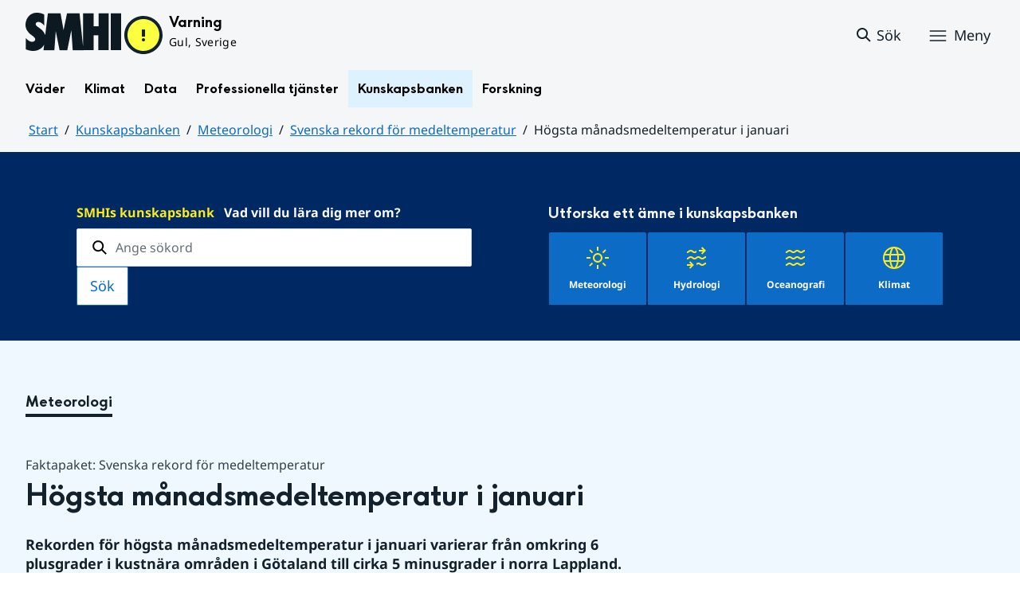

--- FILE ---
content_type: text/html;charset=UTF-8
request_url: https://www.smhi.se/kunskapsbanken/meteorologi/svenska-rekord-for-medeltemperatur/hogsta-manadsmedeltemperatur-i-januari
body_size: 21154
content:
<!DOCTYPE html>
<html lang="sv" class="sv-no-js sv-template-kunskapsbankssida">
<head>
      <meta charset="UTF-8">
      <script nonce="4c015a20-f67c-11f0-831d-1b121e94396a">(function(c){c.add('sv-js');c.remove('sv-no-js');})(document.documentElement.classList)</script>
   <title>Högsta månadsmedeltemperatur i januari
 — SMHI</title>
         <link rel="preload" href="/sitevision/system-resource/383bb86198ca61b8a6d4606202194d392140f26f42b01f54a8cd51fd0351b3c9/js/jquery.js" as="script">
   <link rel="preload" href="/sitevision/system-resource/383bb86198ca61b8a6d4606202194d392140f26f42b01f54a8cd51fd0351b3c9/envision/envision.js" as="script">
   <link rel="preload" href="/sitevision/system-resource/383bb86198ca61b8a6d4606202194d392140f26f42b01f54a8cd51fd0351b3c9/js/utils.js" as="script">
   <link rel="preload" href="/sitevision/system-resource/383bb86198ca61b8a6d4606202194d392140f26f42b01f54a8cd51fd0351b3c9/js/portlets.js" as="script">
            <meta name="viewport" content="width=device-width, initial-scale=1, minimum-scale=1, shrink-to-fit=no">
         <meta name="dcterms.identifier" content="https://www.smhi.se">
   <meta name="dcterms.language" content="sv">
   <meta name="dcterms.format" content="text/html">
   <meta name="dcterms.type" content="text">
            <link rel="canonical" href="/kunskapsbanken/meteorologi/svenska-rekord-for-medeltemperatur/hogsta-manadsmedeltemperatur-i-januari">
         <link rel="stylesheet" type="text/css" href="/2.1e06e3b418b6c84bee32/1764149231603/sitevision-responsive-grids.css?gridConfigs=651.1e06e3b418b6c84bee3105_FIXED_FLUID_GRID%2C651.1e06e3b418b6c84bee3105_FLUID_GRID&pushPull=false">
         <link rel="stylesheet" type="text/css" href="/2.1e06e3b418b6c84bee32/1764149267092/sitevision-spacing.css">
      <link rel="stylesheet" type="text/css" href="/2.1e06e3b418b6c84bee32/26/9370/print/SiteVision.css">
   <link rel="stylesheet" type="text/css" href="/sitevision/system-resource/383bb86198ca61b8a6d4606202194d392140f26f42b01f54a8cd51fd0351b3c9/css/portlets.css">
   <link rel="stylesheet" type="text/css" href="/sitevision/system-resource/383bb86198ca61b8a6d4606202194d392140f26f42b01f54a8cd51fd0351b3c9/envision/envision.css">

         <link rel="stylesheet" type="text/css" href="/2.1e06e3b418b6c84bee32/91.104dba0d18d553f548c210e/1764149270371/0/sv-template-asset.css">
                  <link rel="stylesheet" type="text/css" href="/webapp-resource/4.18f5a56618fc9f08e8320fcc/360.7e3bfdac1919d93368ca76b/1726569716940/webapp-assets.css">
      <link rel="stylesheet" type="text/css" href="/webapp-resource/4.18f5a56618fc9f08e8320fcc/360.1398f6d21933f39eea21/1732215173666/webapp-assets.css">
      <link rel="stylesheet" type="text/css" href="/webapp-resource/4.18f5a56618fc9f08e8320fcc/360.2d311759192991368946/1729277573917/webapp-assets.css">
      <link rel="stylesheet" type="text/css" href="/webapp-resource/4.18f5a56618fc9f08e8320fcc/360.7e3bfdac1919d93368ca789/1726569885375/webapp-assets.css">
      <link rel="stylesheet" type="text/css" href="/webapp-resource/4.18f5a56618fc9f08e8320fcc/360.55d446f91937861d43d2270/1741009957258/webapp-assets.css">
      <link rel="stylesheet" type="text/css" href="/webapp-resource/4.18f5a56618fc9f08e8320fcc/360.53cdce23194f389da055c59/1741009955799/webapp-assets.css">
      <link rel="stylesheet" type="text/css" href="/webapp-resource/4.18f5a56618fc9f08e8320fcc/360.437eac6d192990f803f776a/1734352846744/webapp-assets.css">
      <link rel="stylesheet" type="text/css" href="/webapp-resource/4.18f5a56618fc9f08e8320fcc/360.437eac6d192990f803f7ab3/1734352413654/webapp-assets.css">
      <link rel="stylesheet" type="text/css" href="/webapp-resource/4.18f5a56618fc9f08e8320fcc/360.7e3bfdac1919d93368ca79a/1726570059429/webapp-assets.css">
      <link rel="stylesheet" type="text/css" href="/webapp-resource/4.18f5a56618fc9f08e8320fcc/360.55d446f91937861d43d2277/1741079009337/webapp-assets.css">
      <link rel="stylesheet" type="text/css" href="/webapp-resource/4.18f5a56618fc9f08e8320fcc/360.598b468c190544b123043e2/1719859974152/webapp-assets.css">
         
            <script nonce="4c015a20-f67c-11f0-831d-1b121e94396a">!function(t,e){t=t||"docReady",e=e||window;var n=[],o=!1,c=!1;function d(){if(!o){o=!0;for(var t=0;t<n.length;t++)try{n[t].fn.call(window,n[t].ctx)}catch(t){console&&console.error(t)}n=[]}}function a(){"complete"===document.readyState&&d()}e[t]=function(t,e){if("function"!=typeof t)throw new TypeError("callback for docReady(fn) must be a function");o?setTimeout(function(){t(e)},1):(n.push({fn:t,ctx:e}),"complete"===document.readyState?setTimeout(d,1):c||(document.addEventListener?(document.addEventListener("DOMContentLoaded",d,!1),window.addEventListener("load",d,!1)):(document.attachEvent("onreadystatechange",a),window.attachEvent("onload",d)),c=!0))}}("svDocReady",window);</script>
                     

<script>
	var polopolyContextPath = "/kunskapsbanken/meteorologi/svenska-rekord-for-medeltemperatur/hogsta-manadsmedeltemperatur-i-januari/";
	var sitevisionBasename = "/kunskapsbanken/meteorologi/svenska-rekord-for-medeltemperatur/hogsta-manadsmedeltemperatur-i-januari/";
</script>

      

<script>
	(function (window, document) {
      window.smhi = window.smhi || {};
      window.smhi.breakpoints = {
         				"sv-bp-desktop": {
         		"name": "Desktop",
         		"maxWidth": "",
         		"minWidth": "1025px"
      		}

				
									,            
                     				"sv-bp-tablet": {
         		"name": "Tablet",
         		"maxWidth": "1024px",
         		"minWidth": "768px"
      		}

				
									,            
                     				"sv-bp-smartphone": {
         		"name": "Smartphone",
         		"maxWidth": "767px",
         		"minWidth": "1px"
      		}

				
				               };
   })(this, this.document);
</script>


      <!-- Start cookieyes banner -->
<!-- <script id="cookieyes" type="text/javascript" src="https://cdn-cookieyes.com/client_data/3c0d6de2306bef9d01985783/script.js"></script> -->
<!-- End cookieyes banner -->
      <!-- Matomo Tag Manager -->
<script>
  var _mtm = window._mtm = window._mtm || [];
  _mtm.push({'mtm.startTime': (new Date().getTime()), 'event': 'mtm.Start'});
  (function() {
    var d=document, g=d.createElement('script'), s=d.getElementsByTagName('script')[0];
    g.async=true; g.src='https://analytics-smhise.smhi.se/js/container_k1OMyIlF.js'; s.parentNode.insertBefore(g,s);
  })();
</script>
<!-- End Matomo Tag Manager -->
      <link rel="icon" type="image/png" href="/favicon-96x96.png" sizes="96x96" />
<link rel="icon" type="image/svg+xml" href="/favicon.svg" />
<link rel="icon" type="image/x-icon" href="/favicon.ico" />
<link rel="shortcut icon" href="/favicon.ico" />
<link rel="apple-touch-icon" sizes="180x180" href="/apple-touch-icon.png" />
<meta name="apple-mobile-web-app-title" content="SMHI" />
<link rel="manifest" href="/site.webmanifest" />
      <meta name="google-site-verification" content="f4FrGj8umqbFLnJpMKDRQwzWoLMX5UGgloD3fHLupgM" />
               <script nonce="4c015a20-f67c-11f0-831d-1b121e94396a">
      window.sv = window.sv || {};
      sv.UNSAFE_MAY_CHANGE_AT_ANY_GIVEN_TIME_webAppExternals = {};
      sv.PageContext = {
      pageId: '4.18f5a56618fc9f08e8320fcc',
      siteId: '2.1e06e3b418b6c84bee32',
      userIdentityId: '',
      userIdentityReadTimeout: 0,
      userLocale: 'sv',
      dev: false,
      csrfToken: '',
      html5: true,
      useServerSideEvents: false,
      nodeIsReadOnly: false
      };
   </script>
               <script nonce="4c015a20-f67c-11f0-831d-1b121e94396a">!function(){"use strict";var t,n={},e={},i={};function r(t){return n[t]=n[t]||{instances:[],modules:{},bundle:{}},n[t]}document.querySelector("html").classList.add("js");var s={registerBootstrapData:function(t,n,i,r,s){var a,o=e[t];o||(o=e[t]={}),(a=o[i])||(a=o[i]={}),a[n]={subComponents:r,options:s}},registerInitialState:function(t,n){i[t]=n},registerApp:function(n){var e=n.applicationId,i=r(e);if(t){var s={};s[e]=i,s[e].instances=[n],t.start(s)}else i.instances.push(n)},registerModule:function(t){r(t.applicationId).modules[t.path]=t},registerBundle:function(t){r(t.applicationId).bundle=t.bundle},getRegistry:function(){return n},setAppStarter:function(n){t=n},getBootstrapData:function(t){return e[t]},getInitialState:function(t){return i[t]}};window.AppRegistry=s}();</script>
            <meta name="twitter:site" content="@SMHI" data-reactroot=""/>
      <meta property="og:site_name" content="SMHI" data-reactroot=""/>
      <meta property="og:title" content="Högsta månadsmedeltemperatur i januari" data-reactroot=""/>
      <meta property="og:description" content="Rekorden för högsta månadsmedeltemperatur i januari varierar från omkring 6 plusgrader i kustnära områden i Götaland till cirka 5 minusgrader i norra Lappland." data-reactroot=""/>
      <meta property="og:url" content="https://www.smhi.se/kunskapsbanken/meteorologi/svenska-rekord-for-medeltemperatur/hogsta-manadsmedeltemperatur-i-januari" data-reactroot=""/>
      <meta property="og:image" content="https://www.smhi.se/images/200.710b6b821937865f1782d21/1739754784156/V%C3%A4der%C3%B6arna_2015.webp" data-reactroot=""/>
      <meta name="twitter:card" content="summary_large_image" data-reactroot=""/>
      <style type="text/css">
                        [src="/sitevision/util/images/externallink.png"],
                        [src="/sitevision/util/images/externallinknewwindow.png"] {
                            display: none;
                        }
        </style>
   </head>
<body class=" sv-responsive sv-theme-standardtema env-m-around--0">
<div id="svid10_1e06e3b418b6c84bee361" class="sv-layout"><div class="sv-vertical sv-layout sv-skip-spacer sv-template-layout" id="svid10_1e06e3b418b6c84bee375"><div id="svid94_1e06e3b418b6c84bee378"><div class="sv-vertical sv-layout sv-skip-spacer sv-template-layout" id="svid10_55d446f91937861d43d2a65"><div class="sv-custom-module sv-smhi-theme sv-skip-spacer sv-template-portlet
" id="svid12_55d446f91937861d43d2a66"><div id="SMHItema"><!-- SMHI-tema --></div>
<script nonce="4c015a20-f67c-11f0-831d-1b121e94396a">AppRegistry.registerApp({applicationId:'smhi-theme|0.0.6',htmlElementId:'svid12_55d446f91937861d43d2a66',route:'/',portletId:'12.55d446f91937861d43d2a66',locale:'sv',defaultLocale:'en',webAppId:'smhi-theme',webAppVersion:'0.0.6',webAppAopId:'360.53cdce23194f389da055c59',webAppImportTime:'1741009955799',requiredLibs:{}});</script></div>
<div class="sv-custom-module sv-opengraph sv-template-portlet
" id="svid12_53cdce23194f389da05baa"><div id="Opengraph"><!-- Opengraph --></div>
<script nonce="4c015a20-f67c-11f0-831d-1b121e94396a">AppRegistry.registerApp({applicationId:'opengraph|0.0.2',htmlElementId:'svid12_53cdce23194f389da05baa',route:'/',portletId:'12.53cdce23194f389da05baa',locale:'sv',defaultLocale:'en',webAppId:'opengraph',webAppVersion:'0.0.2',webAppAopId:'360.4cdca89f195b3c486e5d2a',webAppImportTime:'1742810018334',requiredLibs:{"react":"17.0.2"}});</script></div>
</div>
<header class="sv-vertical sv-layout smhi-page-header sv-template-layout" id="svid10_104dba0d18d553f548c1161"><div class="sv-html-portlet sv-portlet sv-skip-spacer sv-template-portlet
" id="svid12_7e3bfdac1919d93368cc359"><div id="Lanktillsidansinnehall"><!-- Länk till sidans innehåll --></div><a href="#toMainContent" class="env-assistive-text env-assistive-text--focusable env-link">
   Hoppa till sidans innehåll
</a></div>
<div class="sv-vertical sv-layout sv-template-layout" id="svid10_104dba0d18d553f548c1162"><div class="sv-vertical sv-layout sv-skip-spacer sv-template-layout" id="svid93_104dba0d18d553f548c1163"></div>
</div>
<div class="sv-fixed-fluid-grid sv-grid-1280 sv-layout sv-template-layout" id="svid10_104dba0d18d553f548c116a"><div class="sv-row sv-layout sv-skip-spacer sv-template-layout" id="svid10_104dba0d18d553f548c116b"><div class="sv-layout sv-skip-spacer sv-column-12 sv-template-layout" id="svid10_104dba0d18d553f548c116c"><div class="sv-vertical sv-layout sv-skip-spacer sv-template-layout" id="svid10_104dba0d18d553f548c116d"><div class="sv-vertical sv-layout sv-skip-spacer sv-template-layout" id="svid93_104dba0d18d553f548c116e"><div class="sv-vertical sv-layout smhi-page-header__container sv-skip-spacer sv-template-layout" id="svid10_104dba0d18d553f548c116f"><div class="sv-layout sv-skip-spacer sv-template-portlet
" id="svid30_104dba0d18d553f548c1170"><div id="SidhuvudLogotyp"><!-- Sidhuvud: Logotyp --></div><div class="sv-script-portlet sv-portlet sv-skip-spacer sv-template-portlet
" id="svid12_1e06e3b418b6c84bee320b"><div id="SkriptLogotyp"><!-- Skript: Logotyp --></div>


<div class="smhi-header-logo">
		   <a class="smhi-header-logo__item smhi-header-logo__item--is-link smhi-header-logo__item--has-logo" href="/"><img src="/images/18.1e06e3b418b6c84bee31aa/1698936449879/SMHILogo.png" class="sv-noborder" style="max-width:120px;max-height:48px" alt="SMHI"></a>
	</div><!--! .smhi-header-logo -->
</div>
</div>
<div class="sv-layout sv-template-portlet
" id="svid30_6ef5093f18ecc9113ba2aa"><div id="SidhuvudVarning"><!-- Sidhuvud: Varning --></div><div class="sv-proxy-portlet sv-portlet sv-skip-spacer sv-template-portlet
" id="svid12_1e06e3b418b6c84bee351a"><div id="ProxyVadervarning"><!-- Proxy: Vädervarning --></div><style type="text/css">@import "/warningswidget/assets/index.wpt-a.021bb5a4.css";</style><script type="module" crossorigin="crossorigin" src="/warningswidget/assets/index.wpt-a.2dda0e1f.js"></script><script type="module">import.meta.url;import("_").catch(()=>1);async function* g(){};if(location.protocol!="file:"){window.__vite_is_modern_browser=true}</script><script type="module">!function(){if(window.__vite_is_modern_browser)return;console.warn("vite: loading legacy chunks, syntax error above and the same error below should be ignored");var e=document.getElementById("vite-legacy-polyfill-1b125a98"),n=document.createElement("script");n.src=e.src,n.onload=function(){System.import(document.getElementById('vite-legacy-entry-1b125a98').getAttribute('data-src'))},document.body.appendChild(n)}();</script>
    
          <div class="wpt-external-content-warningswidget" id="wpt-external-content-warningswidget">
            
<div id="warningwidget-root"></div>
          
</div>
          
    
    <script nomodule="nomodule">!function(){var e=document,t=e.createElement("script");if(!("noModule"in t)&&"onbeforeload"in t){var n=!1;e.addEventListener("beforeload",(function(e){if(e.target===t)n=!0;else if(!e.target.hasAttribute("nomodule")||!n)return;e.preventDefault()}),!0),t.type="module",t.src=".",e.head.appendChild(t),t.remove()}}();</script>
    <script id="vite-legacy-polyfill-1b125a98" nomodule="nomodule" crossorigin="crossorigin" src="/warningswidget/assets/polyfills-legacy.wpt-a.495a3848.js"></script>
    <script id="vite-legacy-entry-1b125a98" nomodule="nomodule" crossorigin="crossorigin" data-src="/warningswidget/assets/index-legacy.wpt-a.8d275600.js">System.import(document.getElementById('vite-legacy-entry-1b125a98').getAttribute('data-src'))</script>
  </div>
<div class="sv-text-portlet sv-use-margins sv-template-portlet
" id="svid12_1e2abd2f18bd822635430d"><div id="Tomtfelmeddelande"><!-- Tomt felmeddelande --></div><div class="sv-text-portlet-content"></div></div>
</div>
<div class="sv-vertical sv-layout sv-template-layout" id="svid10_104dba0d18d553f548c1172"><div class="sv-script-portlet sv-portlet sv-skip-spacer sv-template-portlet
" id="svid12_104dba0d18d553f548c1173"><div id="Skriptsok"><!-- Skript - sök --></div><!-- Link to search page in case of no js -->
<a 
    href="/"
    aria-label="Sök"
    class="smhi-header-search__toggle smhi-header-search__toggle--no-js env-button env-button--link"> 
	<svg class="env-icon env-icon--medium" aria-hidden="true">
        <use xlink:href="/images/18.1e06e3b418b6c84bee33be/1704211000927/search-outline-24x24--cloud.svg#search-24"></use>
    </svg>
	<span class="smhi-header-search__toggle-text">Sök</span>
</a>

<!-- Button to toggle search-field -->
<a 
    role="button"
    href="#smhi-header-search-field"
    data-env-collapse
    aria-label="Sök"
    aria-expanded="false"
    aria-controls="smhi-header-search-field" 
    class="env-button env-button--link smhi-header-search__toggle smhi-header-search__toggle--js">
    <svg class="env-icon env-icon--medium" aria-hidden="true">
        <use xlink:href="/images/18.1e06e3b418b6c84bee33be/1704211000927/search-outline-24x24--cloud.svg#search-24"></use>
    </svg>
	<span class="smhi-header-search__toggle-text">Sök</span>
</a>
</div>
<div class="sv-custom-module sv-marketplace-sitevision-mobile-menu sv-template-portlet
" id="svid12_104dba0d18d553f548c1174"><div id="Meny"><!-- Meny --></div><div data-cid="12.104dba0d18d553f548c1174"><nav aria-label="Meny" data-reactroot=""><button type="button" class="env-button env-button--medium env-button--icon env-button--link env-button--icon-before" aria-haspopup="dialog">Meny<svg xmlns="http://www.w3.org/2000/svg" viewBox="0 0 24 24" class="env-icon env-icon--medium" aria-hidden="true"><path d="M2.25,18.75c-.41,0-.75-.34-.75-.75s.34-.75,.75-.75H21.75c.41,0,.75,.34,.75,.75s-.34,.75-.75,.75H2.25Z"></path><path d="M2.25,12.75c-.41,0-.75-.34-.75-.75s.34-.75,.75-.75H21.75c.41,0,.75,.34,.75,.75s-.34,.75-.75,.75H2.25Z"></path><path d="M2.25,6.75c-.41,0-.75-.34-.75-.75s.34-.75,.75-.75H21.75c.41,0,.75,.34,.75,.75s-.34,.75-.75,.75H2.25Z"></path></svg></button></nav></div><script nonce="4c015a20-f67c-11f0-831d-1b121e94396a" >AppRegistry.registerBootstrapData('12.104dba0d18d553f548c1174','12.104dba0d18d553f548c1174','AGNOSTIC_RENDERER');</script><script nonce="4c015a20-f67c-11f0-831d-1b121e94396a">AppRegistry.registerInitialState('12.104dba0d18d553f548c1174',{"portletName":"Meny","menuColor":"menuColorDefault","menuTextColor":"menuTextDefault","menuStyle":"modal","button":{"text":"Meny","type":"textAndIconBefore","size":"medium","color":null,"variant":"link"},"items":[{"id":"4.1e06e3b418b6c84bee3b7","current":false,"active":false,"name":"Väder","uri":"/vader","items":[{"notFetched":true,"level":2,"id":"4.4ff9e8b318f197a7e5d4d167"}],"level":1},{"id":"4.1e06e3b418b6c84bee3bf","current":false,"active":false,"name":"Klimat","uri":"/klimat","items":[{"notFetched":true,"level":2,"id":"4.18f5a56618fc9f08e8336a11"}],"level":1},{"id":"4.1e06e3b418b6c84bee3c7","current":false,"active":false,"name":"Data","uri":"/data","items":[{"notFetched":true,"level":2,"id":"4.437eac6d192990f803f14ad"}],"level":1},{"id":"4.1e06e3b418b6c84bee3cf","current":false,"active":false,"name":"Professionella tjänster","uri":"/professionella-tjanster","items":[{"notFetched":true,"level":2,"id":"4.1e2abd2f18bd82263543a0"}],"level":1},{"id":"4.1e06e3b418b6c84bee3d7","current":false,"active":true,"name":"Kunskapsbanken","uri":"/kunskapsbanken","items":[{"id":"4.104dba0d18d553f548c71a","current":false,"active":true,"name":"Meteorologi","uri":"/kunskapsbanken/meteorologi","items":[{"id":"4.331065751938649d72b1b5","current":false,"active":false,"name":"Artikelserie från Väder och Vatten om atmosfärens allmänna cirkulation","uri":"/kunskapsbanken/meteorologi/artikelserie-fran-vader-och-vatten-om-atmosfarens-allmanna-cirkulation","items":[{"notFetched":true,"level":4,"id":"4.6ae791dc18fc9e7539eb7b4"}],"level":3},{"id":"4.331065751938649d72b1a6","current":false,"active":false,"name":"Atmosfärens cirkulation","uri":"/kunskapsbanken/meteorologi/atmosfarens-cirkulation","items":[{"notFetched":true,"level":4,"id":"4.18f5a56618fc9f08e8319fd8"}],"level":3},{"id":"4.104dba0d18d553f548c7c2","current":false,"active":false,"name":"Dimma och fuktdis","uri":"/kunskapsbanken/meteorologi/dimma-och-fuktdis","items":[{"notFetched":true,"level":4,"id":"4.6ae791dc18fc9e7539eb255"}],"level":3},{"id":"4.104dba0d18d553f548c73e","current":false,"active":false,"name":"Halofenomen","uri":"/kunskapsbanken/meteorologi/halofenomen","items":[{"notFetched":true,"level":4,"id":"4.18f5a56618fc9f08e8316aad"}],"level":3},{"id":"4.104dba0d18d553f548c783","current":false,"active":false,"name":"Kuriosa om väder","uri":"/kunskapsbanken/meteorologi/kuriosa-om-vader","items":[{"notFetched":true,"level":4,"id":"4.18f5a56618fc9f08e831d2b2"}],"level":3},{"id":"4.104dba0d18d553f548c771","current":false,"active":false,"name":"Luftfuktighet","uri":"/kunskapsbanken/meteorologi/luftfuktighet","items":[{"notFetched":true,"level":4,"id":"4.18f5a56618fc9f08e8316818"}],"level":3},{"id":"4.104dba0d18d553f548c77a","current":false,"active":false,"name":"Lufttryck","uri":"/kunskapsbanken/meteorologi/lufttryck","items":[{"notFetched":true,"level":4,"id":"4.7e3bfdac1919d93368c39ef"}],"level":3},{"id":"4.104dba0d18d553f548c78c","current":false,"active":false,"name":"Meteorologiska modeller","uri":"/kunskapsbanken/meteorologi/meteorologiska-modeller","items":[{"notFetched":true,"level":4,"id":"4.6ae791dc18fc9e7539e1419f"}],"level":3},{"id":"4.104dba0d18d553f548c795","current":false,"active":false,"name":"Meteorologiska mätningar","uri":"/kunskapsbanken/meteorologi/meteorologiska-matningar","items":[{"notFetched":true,"level":4,"id":"4.18f5a56618fc9f08e831966d"}],"level":3},{"id":"4.616a437418e3cf1a8e6782","current":false,"active":false,"name":"Moln","uri":"/kunskapsbanken/meteorologi/moln","items":[{"notFetched":true,"level":4,"id":"4.6ae791dc18fc9e7539eb1f8"}],"level":3},{"id":"4.331065751938649d72b17f","current":false,"active":false,"name":"Molnklassificering","uri":"/kunskapsbanken/meteorologi/molnklassificering","items":[{"notFetched":true,"level":4,"id":"4.18f5a56618fc9f08e8315acd"}],"level":3},{"id":"4.104dba0d18d553f548c79e","current":false,"active":false,"name":"Nederbörd","uri":"/kunskapsbanken/meteorologi/nederbord","items":[{"notFetched":true,"level":4,"id":"4.18f5a56618fc9f08e8315ff3"}],"level":3},{"id":"4.104dba0d18d553f548c864","current":false,"active":false,"name":"Omfattande snöfall","uri":"/kunskapsbanken/meteorologi/omfattande-snofall","items":[{"notFetched":true,"level":4,"id":"4.6ae791dc18fc9e7539e173ac"}],"level":3},{"id":"4.104dba0d18d553f548c85b","current":false,"active":false,"name":"Optiska fenomen","uri":"/kunskapsbanken/meteorologi/optiska-fenomen","items":[{"notFetched":true,"level":4,"id":"4.18f5a56618fc9f08e832dc4f"}],"level":3},{"id":"4.104dba0d18d553f548c86d","current":false,"active":false,"name":"Ozon","uri":"/kunskapsbanken/meteorologi/ozon","items":[{"notFetched":true,"level":4,"id":"4.6ae791dc18fc9e7539e109b6"}],"level":3},{"id":"4.104dba0d18d553f548c876","current":false,"active":false,"name":"Påverka vädret","uri":"/kunskapsbanken/meteorologi/paverka-vadret","items":[{"notFetched":true,"level":4,"id":"4.4304cfc1192751ec7241da0"}],"level":3},{"id":"4.104dba0d18d553f548c7a7","current":false,"active":false,"name":"Radar","uri":"/kunskapsbanken/meteorologi/radar","items":[{"notFetched":true,"level":4,"id":"4.6ae791dc18fc9e7539e4025"}],"level":3},{"id":"4.104dba0d18d553f548c7b0","current":false,"active":false,"name":"Regn","uri":"/kunskapsbanken/meteorologi/regn","items":[{"notFetched":true,"level":4,"id":"4.6ae791dc18fc9e7539e15f2f"}],"level":3},{"id":"4.104dba0d18d553f548c7b9","current":false,"active":false,"name":"Satellit","uri":"/kunskapsbanken/meteorologi/satellit","items":[{"notFetched":true,"level":4,"id":"4.18f5a56618fc9f08e8317aaa"}],"level":3},{"id":"4.104dba0d18d553f548c7cb","current":false,"active":false,"name":"Skyfall och hagel","uri":"/kunskapsbanken/meteorologi/skyfall-och-hagel","items":[{"notFetched":true,"level":4,"id":"4.18f5a56618fc9f08e8315eb1"}],"level":3},{"id":"4.104dba0d18d553f548c7d4","current":false,"active":false,"name":"Snö","uri":"/kunskapsbanken/meteorologi/sno","items":[{"notFetched":true,"level":4,"id":"4.6ae791dc18fc9e7539e1034e"}],"level":3},{"id":"4.104dba0d18d553f548c7dd","current":false,"active":false,"name":"Snö- och isfenomen","uri":"/kunskapsbanken/meteorologi/sno--och-isfenomen","items":[{"notFetched":true,"level":4,"id":"4.18f5a56618fc9f08e8314dc0"}],"level":3},{"id":"4.104dba0d18d553f548c7e6","current":false,"active":false,"name":"Solens upp- och nedgång","uri":"/kunskapsbanken/meteorologi/solens-upp--och-nedgang","items":[{"notFetched":true,"level":4,"id":"4.6ae791dc18fc9e7539e3028"}],"level":3},{"id":"4.104dba0d18d553f548c7ef","current":false,"active":false,"name":"Spridningsberäkningar","uri":"/kunskapsbanken/meteorologi/spridningsberakningar","items":[{"notFetched":true,"level":4,"id":"4.6ae791dc18fc9e7539e34c6"}],"level":3},{"id":"4.104dba0d18d553f548c7f8","current":false,"active":false,"name":"Stormar i Sverige","uri":"/kunskapsbanken/meteorologi/stormar-i-sverige","items":[{"notFetched":true,"level":4,"id":"4.6ae791dc18fc9e7539e1f5a"}],"level":3},{"id":"4.104dba0d18d553f548c801","current":false,"active":false,"name":"Strålning","uri":"/kunskapsbanken/meteorologi/stralning","items":[{"notFetched":true,"level":4,"id":"4.18f5a56618fc9f08e832213a"}],"level":3},{"id":"4.104dba0d18d553f548c80a","current":false,"active":false,"name":"Svenska lufttrycksrekord","uri":"/kunskapsbanken/meteorologi/svenska-lufttrycksrekord","items":[{"notFetched":true,"level":4,"id":"4.6ae791dc18fc9e7539e144c2"}],"level":3},{"id":"4.104dba0d18d553f548c813","current":false,"active":false,"name":"Svenska nederbördsrekord","uri":"/kunskapsbanken/meteorologi/svenska-nederbordsrekord","items":[{"notFetched":true,"level":4,"id":"4.6ae791dc18fc9e7539e44fc"}],"level":3},{"id":"4.104dba0d18d553f548c825","current":false,"active":true,"name":"Svenska rekord för medeltemperatur","uri":"/kunskapsbanken/meteorologi/svenska-rekord-for-medeltemperatur","items":[{"id":"4.18f5a56618fc9f08e8320833","current":false,"active":false,"name":"Högsta årsmedeltemperatur","uri":"/kunskapsbanken/meteorologi/svenska-rekord-for-medeltemperatur/hogsta-arsmedeltemperatur","items":null,"level":4},{"id":"4.18f5a56618fc9f08e8320fcc","current":true,"active":true,"name":"Högsta månadsmedeltemperatur i januari","uri":"/kunskapsbanken/meteorologi/svenska-rekord-for-medeltemperatur/hogsta-manadsmedeltemperatur-i-januari","items":[],"level":4},{"id":"4.6ae791dc18fc9e7539e10ace","current":false,"active":false,"name":"Högsta månadsmedeltemperatur i februari","uri":"/kunskapsbanken/meteorologi/svenska-rekord-for-medeltemperatur/hogsta-manadsmedeltemperatur-i-februari","items":null,"level":4},{"id":"4.18f5a56618fc9f08e8320f8d","current":false,"active":false,"name":"Högsta månadsmedeltemperatur i mars","uri":"/kunskapsbanken/meteorologi/svenska-rekord-for-medeltemperatur/hogsta-manadsmedeltemperatur-i-mars","items":null,"level":4},{"id":"4.18f5a56618fc9f08e8320f35","current":false,"active":false,"name":"Högsta månadsmedeltemperatur i april","uri":"/kunskapsbanken/meteorologi/svenska-rekord-for-medeltemperatur/hogsta-manadsmedeltemperatur-i-april","items":null,"level":4},{"id":"4.18f5a56618fc9f08e8320f6f","current":false,"active":false,"name":"Högsta månadsmedeltemperatur i maj","uri":"/kunskapsbanken/meteorologi/svenska-rekord-for-medeltemperatur/hogsta-manadsmedeltemperatur-i-maj","items":null,"level":4},{"id":"4.18f5a56618fc9f08e8320d61","current":false,"active":false,"name":"Högsta månadsmedeltemperatur i juni","uri":"/kunskapsbanken/meteorologi/svenska-rekord-for-medeltemperatur/hogsta-manadsmedeltemperatur-i-juni","items":null,"level":4},{"id":"4.18f5a56618fc9f08e8320b50","current":false,"active":false,"name":"Högsta månadsmedeltemperatur i juli","uri":"/kunskapsbanken/meteorologi/svenska-rekord-for-medeltemperatur/hogsta-manadsmedeltemperatur-i-juli","items":null,"level":4},{"id":"4.18f5a56618fc9f08e8320aac","current":false,"active":false,"name":"Högsta månadsmedeltemperatur i augusti","uri":"/kunskapsbanken/meteorologi/svenska-rekord-for-medeltemperatur/hogsta-manadsmedeltemperatur-i-augusti","items":null,"level":4},{"id":"4.18f5a56618fc9f08e8320a8e","current":false,"active":false,"name":"Högsta månadsmedeltemperatur i september","uri":"/kunskapsbanken/meteorologi/svenska-rekord-for-medeltemperatur/hogsta-manadsmedeltemperatur-i-september","items":null,"level":4},{"id":"4.18f5a56618fc9f08e8320a70","current":false,"active":false,"name":"Högsta månadsmedeltemperatur i oktober","uri":"/kunskapsbanken/meteorologi/svenska-rekord-for-medeltemperatur/hogsta-manadsmedeltemperatur-i-oktober","items":null,"level":4},{"id":"4.18f5a56618fc9f08e8320a16","current":false,"active":false,"name":"Högsta månadsmedeltemperatur i november","uri":"/kunskapsbanken/meteorologi/svenska-rekord-for-medeltemperatur/hogsta-manadsmedeltemperatur-i-november","items":null,"level":4},{"id":"4.18f5a56618fc9f08e8320944","current":false,"active":false,"name":"Högsta månadsmedeltemperatur i december","uri":"/kunskapsbanken/meteorologi/svenska-rekord-for-medeltemperatur/hogsta-manadsmedeltemperatur-i-december","items":null,"level":4},{"id":"4.6ae791dc18fc9e7539e10b03","current":false,"active":false,"name":"Lägsta årsmedeltemperaturer","uri":"/kunskapsbanken/meteorologi/svenska-rekord-for-medeltemperatur/lagsta-arsmedeltemperaturer","items":null,"level":4},{"id":"4.6ae791dc18fc9e7539e11310","current":false,"active":false,"name":"Lägsta månadsmedeltemperatur i januari","uri":"/kunskapsbanken/meteorologi/svenska-rekord-for-medeltemperatur/lagsta-manadsmedeltemperatur-i-januari","items":null,"level":4},{"id":"4.6ae791dc18fc9e7539e112eb","current":false,"active":false,"name":"Lägsta månadsmedeltemperatur i februari","uri":"/kunskapsbanken/meteorologi/svenska-rekord-for-medeltemperatur/lagsta-manadsmedeltemperatur-i-februari","items":null,"level":4},{"id":"4.18f5a56618fc9f08e832297b","current":false,"active":false,"name":"Lägsta månadsmedeltemperatur i mars","uri":"/kunskapsbanken/meteorologi/svenska-rekord-for-medeltemperatur/lagsta-manadsmedeltemperatur-i-mars","items":null,"level":4},{"id":"4.6ae791dc18fc9e7539e112cd","current":false,"active":false,"name":"Lägsta månadsmedeltemperatur i april","uri":"/kunskapsbanken/meteorologi/svenska-rekord-for-medeltemperatur/lagsta-manadsmedeltemperatur-i-april","items":null,"level":4},{"id":"4.6ae791dc18fc9e7539e112af","current":false,"active":false,"name":"Lägsta månadsmedeltemperatur i maj","uri":"/kunskapsbanken/meteorologi/svenska-rekord-for-medeltemperatur/lagsta-manadsmedeltemperatur-i-maj","items":null,"level":4},{"id":"4.18f5a56618fc9f08e832295d","current":false,"active":false,"name":"Lägsta månadsmedeltemperatur i juni","uri":"/kunskapsbanken/meteorologi/svenska-rekord-for-medeltemperatur/lagsta-manadsmedeltemperatur-i-juni","items":null,"level":4},{"id":"4.18f5a56618fc9f08e83210cb","current":false,"active":false,"name":"Lägsta månadsmedeltemperatur i juli","uri":"/kunskapsbanken/meteorologi/svenska-rekord-for-medeltemperatur/lagsta-manadsmedeltemperatur-i-juli","items":null,"level":4},{"id":"4.6ae791dc18fc9e7539e10bd6","current":false,"active":false,"name":"Lägsta månadsmedeltemperatur i augusti","uri":"/kunskapsbanken/meteorologi/svenska-rekord-for-medeltemperatur/lagsta-manadsmedeltemperatur-i-augusti","items":null,"level":4},{"id":"4.6ae791dc18fc9e7539e10b9d","current":false,"active":false,"name":"Lägsta månadsmedeltemperatur i september","uri":"/kunskapsbanken/meteorologi/svenska-rekord-for-medeltemperatur/lagsta-manadsmedeltemperatur-i-september","items":null,"level":4},{"id":"4.6ae791dc18fc9e7539e10b86","current":false,"active":false,"name":"Lägsta månadsmedeltemperatur i oktober","uri":"/kunskapsbanken/meteorologi/svenska-rekord-for-medeltemperatur/lagsta-manadsmedeltemperatur-i-oktober","items":null,"level":4},{"id":"4.18f5a56618fc9f08e832103c","current":false,"active":false,"name":"Lägsta månadsmedeltemperatur i november","uri":"/kunskapsbanken/meteorologi/svenska-rekord-for-medeltemperatur/lagsta-manadsmedeltemperatur-i-november","items":null,"level":4},{"id":"4.6ae791dc18fc9e7539e10b3b","current":false,"active":false,"name":"Lägsta månadsmedeltemperatur i december","uri":"/kunskapsbanken/meteorologi/svenska-rekord-for-medeltemperatur/lagsta-manadsmedeltemperatur-i-december","items":null,"level":4}],"level":3},{"id":"4.104dba0d18d553f548c82e","current":false,"active":false,"name":"Svenska snödjupsrekord","uri":"/kunskapsbanken/meteorologi/svenska-snodjupsrekord","items":[{"notFetched":true,"level":4,"id":"4.18f5a56618fc9f08e8313a4e"}],"level":3},{"id":"4.104dba0d18d553f548c81c","current":false,"active":false,"name":"Svenska temperaturrekord","uri":"/kunskapsbanken/meteorologi/svenska-temperaturrekord","items":[{"notFetched":true,"level":4,"id":"4.18f5a56618fc9f08e8319d44"}],"level":3},{"id":"4.104dba0d18d553f548c837","current":false,"active":false,"name":"Svenska vindrekord","uri":"/kunskapsbanken/meteorologi/svenska-vindrekord","items":[{"notFetched":true,"level":4,"id":"4.6ae791dc18fc9e7539e12ebf"}],"level":3},{"id":"4.104dba0d18d553f548c840","current":false,"active":false,"name":"Temperatur","uri":"/kunskapsbanken/meteorologi/temperatur","items":[{"notFetched":true,"level":4,"id":"4.6ae791dc18fc9e7539ec13c"}],"level":3},{"id":"4.104dba0d18d553f548c849","current":false,"active":false,"name":"Tidiga och sena snöfall","uri":"/kunskapsbanken/meteorologi/tidiga-och-sena-snofall","items":[{"notFetched":true,"level":4,"id":"4.6ae791dc18fc9e7539eb3d1"}],"level":3},{"id":"4.104dba0d18d553f548c852","current":false,"active":false,"name":"Tropiska cykloner","uri":"/kunskapsbanken/meteorologi/tropiska-cykloner","items":[{"notFetched":true,"level":4,"id":"4.6ae791dc18fc9e7539e2e93"}],"level":3},{"id":"4.104dba0d18d553f548c87f","current":false,"active":false,"name":"UV-strålning","uri":"/kunskapsbanken/meteorologi/uv-stralning","items":[{"notFetched":true,"level":4,"id":"4.6ae791dc18fc9e7539ecdf9"}],"level":3},{"id":"4.104dba0d18d553f548c888","current":false,"active":false,"name":"Varningar och meddelanden","uri":"/kunskapsbanken/meteorologi/varningar-och-meddelanden","items":[{"notFetched":true,"level":4,"id":"4.6ae791dc18fc9e7539e32b3"}],"level":3},{"id":"4.104dba0d18d553f548c891","current":false,"active":false,"name":"Vind","uri":"/kunskapsbanken/meteorologi/vind","items":[{"notFetched":true,"level":4,"id":"4.6ae791dc18fc9e7539e14976"}],"level":3},{"id":"4.104dba0d18d553f548c89a","current":false,"active":false,"name":"Vindfenomen","uri":"/kunskapsbanken/meteorologi/vindfenomen","items":[{"notFetched":true,"level":4,"id":"4.18f5a56618fc9f08e831df16"}],"level":3},{"id":"4.104dba0d18d553f548c8a3","current":false,"active":false,"name":"Väderprognoser","uri":"/kunskapsbanken/meteorologi/vaderprognoser","items":[{"notFetched":true,"level":4,"id":"4.6ae791dc18fc9e7539e2d5f"}],"level":3},{"id":"4.104dba0d18d553f548c8b5","current":false,"active":false,"name":"Årstider","uri":"/kunskapsbanken/meteorologi/arstider","items":[{"notFetched":true,"level":4,"id":"4.7e3bfdac1919d93368c88a4"}],"level":3},{"id":"4.104dba0d18d553f548c8be","current":false,"active":false,"name":"Åska","uri":"/kunskapsbanken/meteorologi/aska","items":[{"notFetched":true,"level":4,"id":"4.6ae791dc18fc9e7539e133f7"}],"level":3}],"level":2},{"id":"4.104dba0d18d553f548c723","current":false,"active":false,"name":"Hydrologi","uri":"/kunskapsbanken/hydrologi","items":[{"notFetched":true,"level":3,"id":"4.104dba0d18d553f548c8d9"}],"level":2},{"id":"4.104dba0d18d553f548c72c","current":false,"active":false,"name":"Oceanografi","uri":"/kunskapsbanken/oceanografi","items":[{"notFetched":true,"level":3,"id":"4.104dba0d18d553f548c98d"}],"level":2},{"id":"4.104dba0d18d553f548c735","current":false,"active":false,"name":"Klimat","uri":"/kunskapsbanken/klimat","items":[{"notFetched":true,"level":3,"id":"4.104dba0d18d553f548ca38"}],"level":2},{"id":"4.55d446f91937861d43d1c86","current":false,"active":false,"name":"Från dåtid till nutid","uri":"/kunskapsbanken/fran-datid-till-nutid","items":[{"notFetched":true,"level":3,"id":"4.104dba0d18d553f548c8e2"}],"level":2},{"id":"4.53cdce23194f389da053ed9","current":false,"active":false,"name":"Väder, vatten och klimat för unga och lärare","uri":"/kunskapsbanken/vader-vatten-och-klimat-for-unga-och-larare","items":null,"level":2}],"level":1},{"id":"4.1e06e3b418b6c84bee313d","current":false,"active":false,"name":"Forskning","uri":"/forskning","items":[{"notFetched":true,"level":2,"id":"4.4ff9e8b318f197a7e5d63681"}],"level":1},{"id":"4.1e2abd2f18bd822635435b","current":false,"active":false,"name":"Nyheter","uri":"/nyheter","items":null,"level":1},{"id":"4.104dba0d18d553f548caa4","current":false,"active":false,"name":"Blogg","uri":"/blogg","items":[{"notFetched":true,"level":2,"id":"4.5a9957c419abf7cf27f5b60"}],"level":1},{"id":"4.104dba0d18d553f548caad","current":false,"active":false,"name":"Podd","uri":"/podd","items":null,"level":1},{"id":"4.104dba0d18d553f548c764","current":false,"active":false,"name":"Om SMHI","uri":"/om-smhi","items":[{"notFetched":true,"level":2,"id":"4.53cdce23194f389da051b97"}],"level":1},{"id":"4.598b468c190544b12301d086","current":false,"active":false,"name":"Jobba på SMHI","uri":"/jobba-pa-smhi","items":[{"notFetched":true,"level":2,"id":"4.598b468c190544b12301b5bc"}],"level":1},{"id":"4.104dba0d18d553f548ca9b","current":false,"active":false,"name":"Kontakta SMHI","uri":"/kontakta-smhi","items":[{"notFetched":true,"level":2,"id":"4.104dba0d18d553f548cb58"}],"level":1},{"id":"4.53cdce23194f389da052053","current":false,"active":false,"name":"Publikationer från SMHI","uri":"/publikationer-fran-smhi","items":[{"notFetched":true,"level":2,"id":"4.40fb3c161914b7fd061f1"}],"level":1},{"id":"4.104dba0d18d553f548cab6","current":false,"active":false,"name":"Tema","uri":"/tema","items":[{"notFetched":true,"level":2,"id":"4.104dba0d18d553f548cada"}],"level":1}]});</script>
<script nonce="4c015a20-f67c-11f0-831d-1b121e94396a">AppRegistry.registerApp({applicationId:'marketplace.sitevision.mobile-menu|1.3.0',htmlElementId:'svid12_104dba0d18d553f548c1174',route:'/',portletId:'12.104dba0d18d553f548c1174',locale:'sv',defaultLocale:'en',webAppId:'marketplace.sitevision.mobile-menu',webAppVersion:'1.3.0',webAppAopId:'360.1398f6d21933f39eea21',webAppImportTime:'1732215173666',requiredLibs:{"react":"17.0.2"},childComponentStateExtractionStrategy:'BY_ID'});</script></div>
</div>
</div>
<div class="sv-vertical sv-layout sv-hide-sv-bp-smartphone sv-hide-sv-bp-tablet smhi-page-header__container sv-template-layout" id="svid10_104dba0d18d553f548c1176"><div class="sv-custom-module sv-megamenu sv-skip-spacer sv-template-portlet
" id="svid12_6ef5093f18ecc9113ba3e7"><div id="Megameny"><!-- Megameny --></div><div data-cid="12.6ef5093f18ecc9113ba3e7"><nav class="smhi-main-nav vYOUEMqad6QbJD8Wjz2d" aria-label="Toppnavigation"><ul class="smhi-main-nav__list"><li class="smhi-main-nav__list-item"><span class="smhi-main-nav__item-wrapper"><button aria-expanded="false" aria-controls="smhi-mega-menu-4.1e06e3b418b6c84bee3b7" aria-haspopup="true" class="lbDkoyRdUHp4p3jqVNPO smhi-main-nav__link " aria-label="Öppna menystruktur för  Väder" aria-current="false">Väder</button></span><div id="smhi-mega-menu-4.1e06e3b418b6c84bee3b7" style="max-height:calc(100vh - 136px)" class="smhi-main-nav__mega-wrapper vrmS7U_gemyRnmKq9BeE"></div></li><li class="smhi-main-nav__list-item"><span class="smhi-main-nav__item-wrapper"><button aria-expanded="false" aria-controls="smhi-mega-menu-4.1e06e3b418b6c84bee3bf" aria-haspopup="true" class="lbDkoyRdUHp4p3jqVNPO smhi-main-nav__link " aria-label="Öppna menystruktur för  Klimat" aria-current="false">Klimat</button></span><div id="smhi-mega-menu-4.1e06e3b418b6c84bee3bf" style="max-height:calc(100vh - 136px)" class="smhi-main-nav__mega-wrapper vrmS7U_gemyRnmKq9BeE"></div></li><li class="smhi-main-nav__list-item"><span class="smhi-main-nav__item-wrapper"><button aria-expanded="false" aria-controls="smhi-mega-menu-4.1e06e3b418b6c84bee3c7" aria-haspopup="true" class="lbDkoyRdUHp4p3jqVNPO smhi-main-nav__link " aria-label="Öppna menystruktur för  Data" aria-current="false">Data</button></span><div id="smhi-mega-menu-4.1e06e3b418b6c84bee3c7" style="max-height:calc(100vh - 136px)" class="smhi-main-nav__mega-wrapper vrmS7U_gemyRnmKq9BeE"></div></li><li class="smhi-main-nav__list-item"><span class="smhi-main-nav__item-wrapper"><button aria-expanded="false" aria-controls="smhi-mega-menu-4.1e06e3b418b6c84bee3cf" aria-haspopup="true" class="lbDkoyRdUHp4p3jqVNPO smhi-main-nav__link " aria-label="Öppna menystruktur för  Professionella tjänster" aria-current="false">Professionella tjänster</button></span><div id="smhi-mega-menu-4.1e06e3b418b6c84bee3cf" style="max-height:calc(100vh - 136px)" class="smhi-main-nav__mega-wrapper vrmS7U_gemyRnmKq9BeE"></div></li><li class="smhi-main-nav__list-item"><span class="smhi-main-nav__item-wrapper"><button aria-expanded="false" aria-controls="smhi-mega-menu-4.1e06e3b418b6c84bee3d7" aria-haspopup="true" class="lbDkoyRdUHp4p3jqVNPO smhi-main-nav__link NiNr7k2boEzl1t49Ahj1" aria-label="Öppna menystruktur för  Kunskapsbanken" aria-current="false">Kunskapsbanken</button></span><div id="smhi-mega-menu-4.1e06e3b418b6c84bee3d7" style="max-height:calc(100vh - 136px)" class="smhi-main-nav__mega-wrapper vrmS7U_gemyRnmKq9BeE"></div></li><li class="smhi-main-nav__list-item"><span class="smhi-main-nav__item-wrapper"><button aria-expanded="false" aria-controls="smhi-mega-menu-4.1e06e3b418b6c84bee313d" aria-haspopup="true" class="lbDkoyRdUHp4p3jqVNPO smhi-main-nav__link " aria-label="Öppna menystruktur för  Forskning" aria-current="false">Forskning</button></span><div id="smhi-mega-menu-4.1e06e3b418b6c84bee313d" style="max-height:calc(100vh - 136px)" class="smhi-main-nav__mega-wrapper vrmS7U_gemyRnmKq9BeE"></div></li></ul></nav></div><script nonce="4c015a20-f67c-11f0-831d-1b121e94396a" >AppRegistry.registerBootstrapData('12.6ef5093f18ecc9113ba3e7','12.6ef5093f18ecc9113ba3e7','AGNOSTIC_RENDERER');</script><script nonce="4c015a20-f67c-11f0-831d-1b121e94396a">AppRegistry.registerInitialState('12.6ef5093f18ecc9113ba3e7',{"pages":[{"id":"4.1e06e3b418b6c84bee3b7","name":"Väder","uri":"/vader","current":false,"active":false,"hasChildren":true,"children":[],"visible":true,"extraLink":"","extraLinkText":""},{"id":"4.1e06e3b418b6c84bee3bf","name":"Klimat","uri":"/klimat","current":false,"active":false,"hasChildren":true,"children":[],"visible":true,"extraLink":"/klimat/klimatlaget","extraLinkText":"Klimatläget"},{"id":"4.1e06e3b418b6c84bee3c7","name":"Data","uri":"/data","current":false,"active":false,"hasChildren":true,"children":[],"visible":true,"extraLink":"","extraLinkText":""},{"id":"4.1e06e3b418b6c84bee3cf","name":"Professionella tjänster","uri":"/professionella-tjanster","current":false,"active":false,"hasChildren":true,"children":[],"visible":true,"extraLink":"","extraLinkText":""},{"id":"4.1e06e3b418b6c84bee3d7","name":"Kunskapsbanken","uri":"/kunskapsbanken","current":false,"active":true,"hasChildren":true,"children":[],"visible":true,"extraLink":"","extraLinkText":""},{"id":"4.1e06e3b418b6c84bee313d","name":"Forskning","uri":"/forskning","current":false,"active":false,"hasChildren":true,"children":[],"visible":true,"extraLink":"","extraLinkText":""}]});</script>
<script nonce="4c015a20-f67c-11f0-831d-1b121e94396a">AppRegistry.registerApp({applicationId:'megamenu|0.1.1',htmlElementId:'svid12_6ef5093f18ecc9113ba3e7',route:'/',portletId:'12.6ef5093f18ecc9113ba3e7',locale:'sv',defaultLocale:'en',webAppId:'megamenu',webAppVersion:'0.1.1',webAppAopId:'360.55d446f91937861d43d2277',webAppImportTime:'1741079009337',requiredLibs:{"react":"17.0.2"}});</script></div>
<div class="sv-language-portlet sv-portlet sv-template-portlet
" id="svid12_104dba0d18d553f548c1179"><div id="Sprakvaljare"><!-- Språkväljare --></div></div>
</div>
</div>
</div>
</div>
</div>
</div>
<div class="sv-vertical sv-layout sv-template-layout" id="svid10_104dba0d18d553f548c1186"><div class="sv-vertical sv-layout sv-skip-spacer sv-template-layout" id="svid93_104dba0d18d553f548c118c"><div class="sv-searchform-portlet sv-portlet sv-skip-spacer sv-template-portlet
" id="svid12_104dba0d18d553f548c118d"><div id="Sokruta"><!-- Sökruta --></div>

	

                                                                                                             
<script nonce="4c015a20-f67c-11f0-831d-1b121e94396a">
svDocReady(function() {
   // Backwards compatibility for custom templates
   $svjq("#search12_104dba0d18d553f548c118d").on('focusin', function() {
      if ($svjq("#search12_104dba0d18d553f548c118d").val() == "Ange sökord") {
         $svjq("#search12_104dba0d18d553f548c118d").val("");
         return false;
      }
   });
   // Submit, blocks empty and placeholder queries
   $svjq("#search12_104dba0d18d553f548c118dbutton").on('click', function() {
      const qry = $svjq("#search12_104dba0d18d553f548c118d").val();
      if (qry == "" || qry == "Ange sökord") {
         return false;
      }
   });
   // Invokes the search button if user presses the enter key (needed in IE)
   $svjq("#search12_104dba0d18d553f548c118d").on('keypress', function(e) {
      if (e.which == 13) {
         $svjq("#search12_104dba0d18d553f548c118dbutton").trigger('focus').trigger('click');
         return false;
      }
   });
});
</script>


   
<div class="env-collapse smhi-header-search__field" id="smhi-header-search-field">
   
   <form method="get" action="/sokresultat" class="env-m-around--0">
      <div role="search" class="env-form-element">
         <label for="search12_104dba0d18d553f548c118d" class="env-assistive-text">Sök</label>
         <div class="env-form-element__control env-form-input-group" >
            <input id="search12_104dba0d18d553f548c118d"
                  class="normal env-form-input env-form-input--search"
                  type="text"
                  name="query"
                  value=""
                  autocomplete="off"
                                                   placeholder="Ange sökord"
                           />
            <button id="search12_104dba0d18d553f548c118dbutton" type="submit" name="submitButton" class="normal env-button env-button--secondary">
                                 Sök            
                           </button>
         </div>
      </div>
      <div id="search12_104dba0d18d553f548c118dselectedState" class="env-assistive-text"  aria-atomic="true" aria-live="assertive"></div>
   </form>
   
</div>



</div>
</div>
</div>
</header>
<div class="sv-vertical sv-layout smhi-page-main sv-template-layout" id="svid10_1e2abd2f18bd822635418"><div class="sv-vertical sv-layout sv-skip-spacer sv-template-layout" id="svid10_1e06e3b418b6c84bee35bd"><div class="sv-vertical sv-layout sv-skip-spacer sv-template-layout" id="svid93_1e06e3b418b6c84bee35bf"><div class="sv-fixed-fluid-grid sv-grid-1280 sv-layout sv-skip-spacer sv-template-layout" id="svid10_1e2abd2f18bd822635419"><div class="sv-row sv-layout sv-skip-spacer sv-template-layout" id="svid10_104dba0d18d553f548cf27"><div class="sv-layout sv-skip-spacer sv-column-12 sv-template-layout" id="svid10_104dba0d18d553f548cf28"><div class="sv-layout sv-skip-spacer sv-template-portlet
" id="svid30_1e06e3b418b6c84bee35be"><div id="SidhuvudBrodsmulor"><!-- Sidhuvud: Brödsmulor --></div><div class="sv-vertical sv-layout sv-skip-spacer sv-template-layout" id="svid10_1e2abd2f18bd8226354bf"><div class="sv-vertical sv-layout sv-skip-spacer sv-template-layout" id="svid93_1e2abd2f18bd8226354c0"><div class="sv-custom-module sv-marketplace-sitevision-breadcrumbs sv-skip-spacer sv-template-portlet
" id="svid12_1e06e3b418b6c84bee34ac"><div id="Lankstig"><!-- Länkstig --></div><nav aria-label="Länkstig"><ol class="env-breadcrumb env-text"><li class="env-breadcrumb__item"><a href="/" class="env-link-secondary">Start</a></li><li class="env-breadcrumb__item"><a href="/kunskapsbanken" class="env-link-secondary">Kunskapsbanken</a></li><li class="env-breadcrumb__item"><a href="/kunskapsbanken/meteorologi" class="env-link-secondary">Meteorologi</a></li><li class="env-breadcrumb__item"><a href="/kunskapsbanken/meteorologi/svenska-rekord-for-medeltemperatur" class="env-link-secondary">Svenska rekord för medeltemperatur</a></li><li class="env-breadcrumb__item" aria-current="page">Högsta månadsmedeltemperatur i januari</li></ol></nav>
<script nonce="4c015a20-f67c-11f0-831d-1b121e94396a">AppRegistry.registerApp({applicationId:'marketplace.sitevision.breadcrumbs|1.2.0',htmlElementId:'svid12_1e06e3b418b6c84bee34ac',route:'/',portletId:'12.1e06e3b418b6c84bee34ac',locale:'sv',defaultLocale:'en',webAppId:'marketplace.sitevision.breadcrumbs',webAppVersion:'1.2.0',webAppAopId:'360.2d311759192991368946',webAppImportTime:'1729277573917',requiredLibs:{},childComponentStateExtractionStrategy:'BY_ID'});</script></div>
</div>
</div>
</div>
</div>
</div>
</div>
</div>
</div>
<main class="sv-vertical sv-layout sv-template-layout" id="svid10_1e06e3b418b6c84bee374"><div class="sv-html-portlet sv-portlet sv-skip-spacer sv-template-portlet
" id="svid12_7e3bfdac1919d93368cc35b"><div id="AnkareforInnehall"><!-- Ankare för Innehåll --></div><p id="toMainContent" class="env-assistive-text">
   Huvudinnehåll
</p></div>
<div id="svid94_104dba0d18d553f548c2115"><div class="sv-vertical smhi-component--darkmode sv-layout sv-skip-spacer sv-template-layout" style="background-color: var(--colorSky100);" id="svid10_104dba0d18d553f548c2116"><div class="sv-fluid-grid sv-grid-1280 sv-layout sv-skip-spacer sv-template-layout" style="width: 100%!important;" id="svid10_104dba0d18d553f548c2117"><div class="sv-row sv-layout sv-skip-spacer sv-template-layout" id="svid10_104dba0d18d553f548c2118"><div class="sv-layout sv-skip-spacer sv-column-6 sv-template-layout" id="svid10_104dba0d18d553f548c2119"><div class="sv-vertical sv-theme-standardtema sv-layout sv-skip-spacer sv-template-layout" id="svid10_104dba0d18d553f548c211a"><div class="sv-searchform-portlet sv-portlet sv-skip-spacer sv-template-portlet
" id="svid12_104dba0d18d553f548c211b"><div id="Sokruta-0"><!-- Sökruta --></div>

	

                                                                                                             
<script nonce="4c015a20-f67c-11f0-831d-1b121e94396a">
svDocReady(function() {
   // Queries server for a suggestion list and shows it below the search field
   $svjq("#search12_104dba0d18d553f548c211b").svAutoComplete({
      source: "/4.18f5a56618fc9f08e8320fcc/12.104dba0d18d553f548c211b.json?state=autoComplete",
      minLength: 2,
      delay: 200,
      selectedValueContainerId: "search12_104dba0d18d553f548c211bselectedState"
   });
   // Backwards compatibility for custom templates
   $svjq("#search12_104dba0d18d553f548c211b").on('focusin', function() {
      if ($svjq("#search12_104dba0d18d553f548c211b").val() == "Ange sökord") {
         $svjq("#search12_104dba0d18d553f548c211b").val("");
         return false;
      }
   });
   // Submit, blocks empty and placeholder queries
   $svjq("#search12_104dba0d18d553f548c211bbutton").on('click', function() {
      const qry = $svjq("#search12_104dba0d18d553f548c211b").val();
      if (qry == "" || qry == "Ange sökord") {
         return false;
      }
   });
   // Invokes the search button if user presses the enter key (needed in IE)
   $svjq("#search12_104dba0d18d553f548c211b").on('keypress', function(e) {
      if (e.which == 13) {
         $svjq("#search12_104dba0d18d553f548c211bbutton").trigger('focus').trigger('click');
         return false;
      }
   });
});
</script>


   


<div class="smhi-kb-search ">

<form method="get" action="/kunskapsbanken/sokresultat" class="env-m-around--0">
   <div role="search" aria-label="Sökruta"  class="env-form-element">
               <label for="search12_104dba0d18d553f548c211b" >
            <span>SMHIs kunskapsbank</span>
            Vad vill du lära dig mer om?
         </label>
            <div class="env-form-element__control env-form-input-group">
         <input id="search12_104dba0d18d553f548c211b"
               class="env-form-input env-form-input--search"
               type="text"
               name="query"
               value=""
               autocomplete="off"
                                             data-aria-owns="search12_104dba0d18d553f548c211blistbox"
                  role="searchbox"
                  aria-label="Sök"
                  aria-haspopup="listbox"
                  aria-autocomplete="both"
                              placeholder="Ange sökord"
                     />
               <input id="search12_104dba0d18d553f548c211bbutton" type="submit" class="env-button env-button--secondary" name="submitButton" value="Sök" />
            </div>
   </div>
   <div id="search12_104dba0d18d553f548c211bselectedState" class="env-assistive-text"  aria-atomic="true" aria-live="assertive"></div>
</form>
</div>


</div>
</div>
</div>
<div class="sv-layout sv-column-6 sv-template-layout" id="svid10_104dba0d18d553f548c211c"><div class="sv-custom-module sv-knowledgebankMenu sv-skip-spacer sv-template-portlet
" id="svid12_104dba0d18d553f548c211d"><div id="Kunskapsbanksmeny"><!-- Kunskapsbanksmeny --></div><div data-cid="12.104dba0d18d553f548c211d"><div class="rYmY1bSNVzPyr3R74Ajz" data-reactroot=""><h2 class="sv-font-rubrik-niva-4">Utforska ett ämne i kunskapsbanken</h2><ul class="NnoQzjPlQ3txPCOi_0sL"><li class="Xr9yFtkmdNINDVU550Oj smhi-clickable-card "><svg class="env-icon qUSmIJJxrMijtqjUZhHJ env-icon--medium "><use xlink:href="/images/18.1e06e3b418b6c84bee33cf/1709203246224/sun-outline-32x32.svg#sun-outline-32x32"></use></svg><h3 class="rejXpkKQpemW8LQ36IFF"><a href="/kunskapsbanken/meteorologi">Meteorologi</a></h3></li><li class="Xr9yFtkmdNINDVU550Oj smhi-clickable-card "><svg class="env-icon qUSmIJJxrMijtqjUZhHJ env-icon--medium "><use xlink:href="/images/18.1e06e3b418b6c84bee3361/1709209853966/high-water-discharge-outline-32x32.svg#high-water-discharge-outline-32x32"></use></svg><h3 class="rejXpkKQpemW8LQ36IFF"><a href="/kunskapsbanken/hydrologi">Hydrologi</a></h3></li><li class="Xr9yFtkmdNINDVU550Oj smhi-clickable-card "><svg class="env-icon qUSmIJJxrMijtqjUZhHJ env-icon--medium "><use xlink:href="/images/18.1e06e3b418b6c84bee33ed/1709209887115/waves-outline-32x32.svg#waves-outline-32x32"></use></svg><h3 class="rejXpkKQpemW8LQ36IFF"><a href="/kunskapsbanken/oceanografi">Oceanografi</a></h3></li><li class="Xr9yFtkmdNINDVU550Oj smhi-clickable-card "><svg class="env-icon qUSmIJJxrMijtqjUZhHJ env-icon--medium "><use xlink:href="/images/18.1e06e3b418b6c84bee3352/1709209962752/globe-outline-32x32.svg#globe-outline-32x32"></use></svg><h3 class="rejXpkKQpemW8LQ36IFF"><a href="/kunskapsbanken/klimat">Klimat</a></h3></li></ul></div></div><script nonce="4c015a20-f67c-11f0-831d-1b121e94396a" >AppRegistry.registerBootstrapData('12.104dba0d18d553f548c211d','12.104dba0d18d553f548c211d','AGNOSTIC_RENDERER');</script><script nonce="4c015a20-f67c-11f0-831d-1b121e94396a">AppRegistry.registerInitialState('12.104dba0d18d553f548c211d',{"pages":[{"id":"6.53cdce23194f389da05461d","name":"Meteorologi","link":"/kunskapsbanken/meteorologi","current":false,"active":false,"icon":"/images/18.1e06e3b418b6c84bee33cf/1709203246224/sun-outline-32x32.svg#sun-outline-32x32","preamble":""},{"id":"6.53cdce23194f389da05461e","name":"Hydrologi","link":"/kunskapsbanken/hydrologi","current":false,"active":false,"icon":"/images/18.1e06e3b418b6c84bee3361/1709209853966/high-water-discharge-outline-32x32.svg#high-water-discharge-outline-32x32","preamble":""},{"id":"6.53cdce23194f389da05461f","name":"Oceanografi","link":"/kunskapsbanken/oceanografi","current":false,"active":false,"icon":"/images/18.1e06e3b418b6c84bee33ed/1709209887115/waves-outline-32x32.svg#waves-outline-32x32","preamble":""},{"id":"6.53cdce23194f389da054620","name":"Klimat","link":"/kunskapsbanken/klimat","current":false,"active":false,"icon":"/images/18.1e06e3b418b6c84bee3352/1709209962752/globe-outline-32x32.svg#globe-outline-32x32","preamble":""}],"type":"page","heading":"Utforska ett ämne i kunskapsbanken"});</script>
<script nonce="4c015a20-f67c-11f0-831d-1b121e94396a">AppRegistry.registerApp({applicationId:'knowledgebankMenu|0.0.4',htmlElementId:'svid12_104dba0d18d553f548c211d',route:'/',portletId:'12.104dba0d18d553f548c211d',locale:'sv',defaultLocale:'en',webAppId:'knowledgebankMenu',webAppVersion:'0.0.4',webAppAopId:'360.437eac6d192990f803f776a',webAppImportTime:'1734352846744',requiredLibs:{"react":"17.0.2"}});</script></div>
</div>
</div>
</div>
</div>
<div class="sv-vertical sv-layout smhi-section--more-info sv-template-layout" id="svid10_616a437418e3cf1a8e6732"><div class="sv-vertical sv-layout sv-skip-spacer sv-template-layout" id="svid10_104dba0d18d553f548c211f"><div class="sv-fluid-grid sv-grid-1280 sv-layout sv-skip-spacer sv-template-layout" id="svid10_104dba0d18d553f548c2120"><div class="sv-row sv-layout sv-skip-spacer sv-template-layout" id="svid10_104dba0d18d553f548c2121"><div class="sv-layout sv-skip-spacer sv-column-8 sv-template-layout" id="svid10_104dba0d18d553f548c2122"><div class="sv-text-portlet sv-use-margins smhi-section-heading sv-skip-spacer sv-template-portlet
" id="svid12_104dba0d18d553f548c2123"><div id="Blockrubrik"><!-- Blockrubrik --></div><div class="sv-text-portlet-content"><h2 class="subheading" id="h-Meteorologi">Meteorologi</h2></div></div>
<div class="sv-layout sv-template-portlet
" id="svid30_616a437418e3cf1a8e672e"><div id="Kunskapsbanktextovanforrubrik"><!-- Kunskapsbank: text ovanför rubrik --></div><div class="sv-script-portlet sv-portlet sv-skip-spacer sv-template-portlet
" id="svid12_616a437418e3cf1a8e672d"><div id="Skript"><!-- Skript --></div>	      <p class="env-text-p smhi-kb-tag">
         Faktapaket: Svenska rekord för medeltemperatur
      </p>
	</div>
</div>
<div class="sv-spacer-1_5emvt sv-vertical sv-layout sv-template-layout" id="svid10_104dba0d18d553f548c2125"><div id="svid94_18f5a56618fc9f08e8320fd3" class="pagecontent sv-layout sv-spacer-1_5emvt sv-skip-spacer"><div id="Mittenspalt"><!-- Mittenspalt --></div><div class="sv-text-portlet sv-use-margins sv-skip-spacer" id="svid12_598b468c190544b12302f1d"><div id="Rubrik"><!-- Rubrik --></div><div class="sv-text-portlet-content"><h1 class="heading" id="h-Hogstamanadsmedeltemperaturijanuari">Högsta månadsmedeltemperatur i januari</h1></div></div>
<div class="sv-text-portlet sv-use-margins" id="svid12_18f5a56618fc9f08e8320fde"><div id="Ingress"><!-- Ingress --></div><div class="sv-text-portlet-content"><p class="preamble">Rekorden för högsta månadsmedeltemperatur i januari varierar från omkring 6 plusgrader i kustnära områden i Götaland till cirka 5 minusgrader i norra Lappland.</p></div></div>
<div class="sv-text-portlet sv-use-margins" id="svid12_18f5a56618fc9f08e8320fdf"><div id="Innehall1"><!-- Innehåll 1 --></div><div class="sv-text-portlet-content"><h2 class="subheading" id="h-DehogstajanuarimedeltemperaturernaiGotaland">De högsta januarimedeltemperaturerna i Götaland</h2><p class="normal">I Götaland är de flesta rekorden från januari 2020, men vid några stationer har rekordet från den tidigare varmaste januarimånaden 1989 överlevt.</p><ul class=" normal"><li><strong>6,1° Måseskär januari 2020.</strong></li><li><strong>6,1° Väderöarna januari 2020.</strong></li></ul></div></div>
<div class="sv-vertical sv-layout" id="svid10_18f5a56618fc9f08e8320fe0"><div class="sv-image-portlet sv-portlet sv-skip-spacer" id="svid12_18f5a56618fc9f08e8320fe1"><div id="Bild"><!-- Bild --></div><a class="sv-resizable-img" href="/images/18.18f5a56618fc9f08e8320fdc/1719564952852/V%C3%A4der%C3%B6arna_2015.webp" data-zoom><img alt="Automatstationen Väderöarna" loading="lazy" class="sv-noborder" style="max-width:640px;max-height:480px" width="640" height="480" srcset="/images/200.710b6b821937865f1782374/1734096845011/x160p/V%C3%A4der%C3%B6arna_2015.webp 160w, /images/200.710b6b821937865f1782374/1734096845011/x320p/V%C3%A4der%C3%B6arna_2015.webp 320w, /images/200.710b6b821937865f1782374/1734096845011/x480p/V%C3%A4der%C3%B6arna_2015.webp 480w, /images/200.710b6b821937865f1782374/1734096845011/V%C3%A4der%C3%B6arna_2015.webp 640w" sizes="100vw" src="/images/200.710b6b821937865f1782374/1734096845011/V%C3%A4der%C3%B6arna_2015.webp"><span class="env-assistive-text">Förstora bilden</span></a><script nonce="4c015a20-f67c-11f0-831d-1b121e94396a">svDocReady(function() {envision.imageViewer2(document.getElementById('svid12_18f5a56618fc9f08e8320fe1'))})</script><p class="env-text-caption-01">Automatstationen vid Väderöarna den 26 augusti 2015.</p></div>
</div>
<div class="sv-text-portlet sv-use-margins" id="svid12_18f5a56618fc9f08e8320fe4"><div id="Text2"><!-- Text 2 --></div><div class="sv-text-portlet-content"><ul class=" normal"><li><strong>5,9° Väderöarna januari 1989.</strong> Samtliga maximi- och minimitemperaturer är interpolerade.</li><li><strong>5,8° Vinga januari 2020.</strong></li><li><strong>5,8° Nidingen januari 2020.</strong></li></ul><h2 class="subheading" id="h-DehogstajanuarimedeltemperaturernaiSvealand">De högsta januarimedeltemperaturerna i Svealand</h2><p class="normal">I Svealand är det nästan utan undantag januari 2020 som har uppvisat den högsta månadsmedeltemperaturen. Den tidigare varmaste januarimånaden var  i allmänhet januari 1989.</p><ul class=" normal"><li><strong>4,6° Örebro flygplats januari 2020.</strong></li><li><strong>4,5° Oxelösund januari 2020.</strong></li><li><strong>4,4° Landsort A januari 2020.</strong></li><li><strong>4,4° Landsort januari 2020</strong></li></ul><h2 class="subheading" id="h-DehogstajanuarimedeltemperaturernaiNorrland">De högsta januarimedeltemperaturerna i Norrland</h2><p class="normal">I de södra delarna av Norrland är det i allmänhet januari 2020 som varit den varmaste, men vid vissa stationer har rekordet från januari 1973 överlevt. I norra Norrland är det på många håll fortfarande januari 1964 och 1925 som håller rekordet.</p><ul class=" normal"><li><strong>3,5° Kuggören januari 2020.</strong></li><li><strong>3,4° Eggegrund januari 2020.</strong></li><li><strong>3,1° Gävle januari 2020.</strong></li><li><strong>2,9° Brämön januari 2020.</strong><br> </li></ul></div></div>
</div></div>
<div class="sv-vertical sv-layout sv-template-layout" style="margin-bottom:2em" id="svid10_616a437418e3cf1a8e66eb"><div class="sv-custom-module sv-relatedServices sv-skip-spacer sv-template-portlet
" id="svid12_616a437418e3cf1a8e66ed"><div id="Relateradesidor"><!-- Relaterade sidor --></div>
<script nonce="4c015a20-f67c-11f0-831d-1b121e94396a">AppRegistry.registerApp({applicationId:'relatedServices|0.0.6',htmlElementId:'svid12_616a437418e3cf1a8e66ed',route:'/',portletId:'12.616a437418e3cf1a8e66ed',locale:'sv',defaultLocale:'en',webAppId:'relatedServices',webAppVersion:'0.0.6',webAppAopId:'360.7e3bfdac1919d93368ca79a',webAppImportTime:'1726570059429',requiredLibs:{"react":"17.0.2"}});</script></div>
<div class="sv-vertical sv-layout sv-template-layout" id="svid10_616a437418e3cf1a8e66ea"></div>
</div>
</div>
</div>
</div>
</div>
<div class="sv-vertical sv-layout sv-template-layout" id="svid10_104dba0d18d553f548c2126"><div class="sv-fluid-grid sv-grid-1280 sv-layout sv-skip-spacer sv-template-layout" id="svid10_104dba0d18d553f548c2127"><div class="sv-row sv-layout sv-skip-spacer sv-template-layout" id="svid10_104dba0d18d553f548c2128"><div class="sv-spacer-2emvt sv-layout sv-skip-spacer sv-column-12 sv-template-layout" id="svid10_104dba0d18d553f548c2129"><div class="sv-custom-module sv-knowledgebasePackagesOfFacts sv-skip-spacer sv-template-portlet
" id="svid12_104dba0d18d553f548c2434"><div id="Meridettafaktapaket"><!-- Mer i detta faktapaket --></div><div data-cid="12.104dba0d18d553f548c2434"><h2 class="smhi-section-heading RX1H7Ui5mGr3EofjnaBz">Mer i detta faktapaket</h2><ul class="tr_YrCaXej1xb3aAUyyg"><li class="smhi-card smhi-card--s smhi-card--no-img smhi-clickable-card"><div class="smhi-card__content"><span class="smhi-card__label">Meteorologi</span><h3 class="smhi-card__heading"><a href="/kunskapsbanken/meteorologi/svenska-rekord-for-medeltemperatur">Svenska rekord för medeltemperatur</a></h3><p class="normal smhi-card__preamble">Det är oftast lättare att analysera rekord för månadsmedeltemperatur än rekord för absolut lägsta eller högsta temperatur. Månadsmedeltemperaturen ...</p></div></li><li class="smhi-card smhi-card--s smhi-card--no-img smhi-clickable-card"><div class="smhi-card__content"><span class="smhi-card__label">Svenska rekord för medeltemperatur</span><h3 class="smhi-card__heading"><a href="/kunskapsbanken/meteorologi/svenska-rekord-for-medeltemperatur/hogsta-arsmedeltemperatur">Högsta årsmedeltemperatur</a></h3><p class="normal smhi-card__preamble">Rekorden för högsta årsmedeltemperatur varierar från lokalt drygt 10 plusgrader i Götaland till omkring noll i nordligaste Lappland.</p></div></li><li class="smhi-card smhi-card--s smhi-card--no-img smhi-clickable-card"><div class="smhi-card__content"><span class="smhi-card__label">Svenska rekord för medeltemperatur</span><h3 class="smhi-card__heading"><a href="/kunskapsbanken/meteorologi/svenska-rekord-for-medeltemperatur/hogsta-manadsmedeltemperatur-i-februari">Högsta månadsmedeltemperatur i februari</a></h3><p class="normal smhi-card__preamble">I praktiskt taget hela Sverige är februari 1990 den allra mildaste. I nordvästra Norrland är dock 1959 på sina håll ännu den varmaste februarimånad...</p></div></li><li class="smhi-card smhi-card--s smhi-card--no-img smhi-clickable-card"><div class="smhi-card__content"><span class="smhi-card__label">Svenska rekord för medeltemperatur</span><h3 class="smhi-card__heading"><a href="/kunskapsbanken/meteorologi/svenska-rekord-for-medeltemperatur/hogsta-manadsmedeltemperatur-i-mars">Högsta månadsmedeltemperatur i mars</a></h3><p class="normal smhi-card__preamble">Rekorden för högsta månadsmedeltemperatur i mars varierar från drygt 5 plusgrader i kustnära områden i Götaland till 2-4 minusgrader i norra Lappland.</p></div></li><li class="smhi-card smhi-card--s smhi-card--no-img smhi-clickable-card"><div class="smhi-card__content"><span class="smhi-card__label">Svenska rekord för medeltemperatur</span><h3 class="smhi-card__heading"><a href="/kunskapsbanken/meteorologi/svenska-rekord-for-medeltemperatur/hogsta-manadsmedeltemperatur-i-april">Högsta månadsmedeltemperatur i april</a></h3><p class="normal smhi-card__preamble">April är kanske den månad där flest rekord för högsta månadsmedeltemperatur har slagits på senare år. Det gäller främst april 2011 och 2009, men i ...</p></div></li><li class="smhi-card smhi-card--s smhi-card--no-img smhi-clickable-card"><div class="smhi-card__content"><span class="smhi-card__label">Svenska rekord för medeltemperatur</span><h3 class="smhi-card__heading"><a href="/kunskapsbanken/meteorologi/svenska-rekord-for-medeltemperatur/hogsta-manadsmedeltemperatur-i-maj">Högsta månadsmedeltemperatur i maj</a></h3><p class="normal smhi-card__preamble">Maj 2018 var exceptionellt varm med rekord för praktiskt taget alla stationer i den södra och mellersta delen av landet. För många stationer med lä...</p></div></li><li class="smhi-card smhi-card--s smhi-card--no-img smhi-clickable-card"><div class="smhi-card__content"><span class="smhi-card__label">Svenska rekord för medeltemperatur</span><h3 class="smhi-card__heading"><a href="/kunskapsbanken/meteorologi/svenska-rekord-for-medeltemperatur/hogsta-manadsmedeltemperatur-i-juni">Högsta månadsmedeltemperatur i juni</a></h3><p class="normal smhi-card__preamble">Juni är numera den enda månad då de i absoluta tal allra högsta månadsmedeltemperaturerna från 1800-talet ännu inte överträffats.  Det är ingen stö...</p></div></li><li class="smhi-card smhi-card--s smhi-card--no-img smhi-clickable-card"><div class="smhi-card__content"><span class="smhi-card__label">Svenska rekord för medeltemperatur</span><h3 class="smhi-card__heading"><a href="/kunskapsbanken/meteorologi/svenska-rekord-for-medeltemperatur/hogsta-manadsmedeltemperatur-i-juli">Högsta månadsmedeltemperatur i juli</a></h3><p class="normal smhi-card__preamble">Juli är normalt årets varmaste månad och upp till nordöstra Norrland har månadsmedeltemperaturen nått över 20 grader som högst. I Lapplandsfjällen ...</p></div></li></ul><div class="env-flex env-flex--justify-content-center CVMB8psEHF5l1LHmnn86"><button type="button" class="button-module_buttonIconLeft__ZXqOO button-module_button__V-oN8 button-module_buttonSecondary__csP-q button-module_medium__7fwJU">Ladda fler artiklar</button></div></div><script nonce="4c015a20-f67c-11f0-831d-1b121e94396a" >AppRegistry.registerBootstrapData('12.104dba0d18d553f548c2434','12.104dba0d18d553f548c2434','AGNOSTIC_RENDERER');</script><script nonce="4c015a20-f67c-11f0-831d-1b121e94396a">AppRegistry.registerInitialState('12.104dba0d18d553f548c2434',{"heading":"Mer i detta faktapaket","list":[{"id":"4.104dba0d18d553f548c825","heading":"Svenska rekord för medeltemperatur","link":"/kunskapsbanken/meteorologi/svenska-rekord-for-medeltemperatur","category":"Meteorologi","preamble":"Det är oftast lättare att analysera rekord för månadsmedeltemperatur än rekord för absolut lägsta eller högsta temperatur. Månadsmedeltemperaturen ..."},{"id":"4.18f5a56618fc9f08e8320833","heading":"Högsta årsmedeltemperatur","link":"/kunskapsbanken/meteorologi/svenska-rekord-for-medeltemperatur/hogsta-arsmedeltemperatur","category":"Svenska rekord för medeltemperatur","preamble":"Rekorden för högsta årsmedeltemperatur varierar från lokalt drygt 10 plusgrader i Götaland till omkring noll i nordligaste Lappland."},{"id":"4.6ae791dc18fc9e7539e10ace","heading":"Högsta månadsmedeltemperatur i februari","link":"/kunskapsbanken/meteorologi/svenska-rekord-for-medeltemperatur/hogsta-manadsmedeltemperatur-i-februari","category":"Svenska rekord för medeltemperatur","preamble":"I praktiskt taget hela Sverige är februari 1990 den allra mildaste. I nordvästra Norrland är dock 1959 på sina håll ännu den varmaste februarimånad..."},{"id":"4.18f5a56618fc9f08e8320f8d","heading":"Högsta månadsmedeltemperatur i mars","link":"/kunskapsbanken/meteorologi/svenska-rekord-for-medeltemperatur/hogsta-manadsmedeltemperatur-i-mars","category":"Svenska rekord för medeltemperatur","preamble":"Rekorden för högsta månadsmedeltemperatur i mars varierar från drygt 5 plusgrader i kustnära områden i Götaland till 2-4 minusgrader i norra Lappland."},{"id":"4.18f5a56618fc9f08e8320f35","heading":"Högsta månadsmedeltemperatur i april","link":"/kunskapsbanken/meteorologi/svenska-rekord-for-medeltemperatur/hogsta-manadsmedeltemperatur-i-april","category":"Svenska rekord för medeltemperatur","preamble":"April är kanske den månad där flest rekord för högsta månadsmedeltemperatur har slagits på senare år. Det gäller främst april 2011 och 2009, men i ..."},{"id":"4.18f5a56618fc9f08e8320f6f","heading":"Högsta månadsmedeltemperatur i maj","link":"/kunskapsbanken/meteorologi/svenska-rekord-for-medeltemperatur/hogsta-manadsmedeltemperatur-i-maj","category":"Svenska rekord för medeltemperatur","preamble":"Maj 2018 var exceptionellt varm med rekord för praktiskt taget alla stationer i den södra och mellersta delen av landet. För många stationer med lä..."},{"id":"4.18f5a56618fc9f08e8320d61","heading":"Högsta månadsmedeltemperatur i juni","link":"/kunskapsbanken/meteorologi/svenska-rekord-for-medeltemperatur/hogsta-manadsmedeltemperatur-i-juni","category":"Svenska rekord för medeltemperatur","preamble":"Juni är numera den enda månad då de i absoluta tal allra högsta månadsmedeltemperaturerna från 1800-talet ännu inte överträffats.  Det är ingen stö..."},{"id":"4.18f5a56618fc9f08e8320b50","heading":"Högsta månadsmedeltemperatur i juli","link":"/kunskapsbanken/meteorologi/svenska-rekord-for-medeltemperatur/hogsta-manadsmedeltemperatur-i-juli","category":"Svenska rekord för medeltemperatur","preamble":"Juli är normalt årets varmaste månad och upp till nordöstra Norrland har månadsmedeltemperaturen nått över 20 grader som högst. I Lapplandsfjällen ..."},{"id":"4.18f5a56618fc9f08e8320aac","heading":"Högsta månadsmedeltemperatur i augusti","link":"/kunskapsbanken/meteorologi/svenska-rekord-for-medeltemperatur/hogsta-manadsmedeltemperatur-i-augusti","category":"Svenska rekord för medeltemperatur","preamble":"Den normala medeltemperaturen är i allmänhet lite lägre i augusti än i juli. Men åtminstone i södra Sverige har de allra varmaste augustimånaderna ..."},{"id":"4.18f5a56618fc9f08e8320a8e","heading":"Högsta månadsmedeltemperatur i september","link":"/kunskapsbanken/meteorologi/svenska-rekord-for-medeltemperatur/hogsta-manadsmedeltemperatur-i-september","category":"Svenska rekord för medeltemperatur","preamble":"Rekorden för högsta månadsmedeltemperatur i september varierar från lokalt drygt 17 grader i Götaland till knappt 10 grader i Lappland."},{"id":"4.18f5a56618fc9f08e8320a70","heading":"Högsta månadsmedeltemperatur i oktober","link":"/kunskapsbanken/meteorologi/svenska-rekord-for-medeltemperatur/hogsta-manadsmedeltemperatur-i-oktober","category":"Svenska rekord för medeltemperatur","preamble":"Rekorden för högsta månadsmedeltemperatur i oktober varierar från drygt 10 grader i Götaland och södra Svealand till knappt 5 grader i nordligaste ..."},{"id":"4.18f5a56618fc9f08e8320a16","heading":"Högsta månadsmedeltemperatur i november","link":"/kunskapsbanken/meteorologi/svenska-rekord-for-medeltemperatur/hogsta-manadsmedeltemperatur-i-november","category":"Svenska rekord för medeltemperatur","preamble":"Rekorden för högsta månadsmedeltemperatur i november varierar från 8-9 plusgrader i kustnära områden i Götaland till någon minusgrad i nordligaste ..."},{"id":"4.18f5a56618fc9f08e8320944","heading":"Högsta månadsmedeltemperatur i december","link":"/kunskapsbanken/meteorologi/svenska-rekord-for-medeltemperatur/hogsta-manadsmedeltemperatur-i-december","category":"Svenska rekord för medeltemperatur","preamble":"Rekorden för högsta månadsmedeltemperatur i december varierar från 6-8 plusgrader i kustnära områden av Götaland till cirka 5 minusgrader i nordlig..."},{"id":"4.6ae791dc18fc9e7539e10b03","heading":"Lägsta årsmedeltemperaturer","link":"/kunskapsbanken/meteorologi/svenska-rekord-for-medeltemperatur/lagsta-arsmedeltemperaturer","category":"Svenska rekord för medeltemperatur","preamble":"Rekorden för lägsta årsmedeltemperatur varierar från cirka 5 minusgrader i nordligaste Lappland till drygt 5 plusgrader i kustnära områden i Götaland."},{"id":"4.6ae791dc18fc9e7539e11310","heading":"Lägsta månadsmedeltemperatur i januari","link":"/kunskapsbanken/meteorologi/svenska-rekord-for-medeltemperatur/lagsta-manadsmedeltemperatur-i-januari","category":"Svenska rekord för medeltemperatur","preamble":"I januari, som tillsammans med februari normalt är årets kallaste månad, varierar rekorden för lägsta månadsmedeltemperatur från lokalt 25 minusgra..."},{"id":"4.6ae791dc18fc9e7539e112eb","heading":"Lägsta månadsmedeltemperatur i februari","link":"/kunskapsbanken/meteorologi/svenska-rekord-for-medeltemperatur/lagsta-manadsmedeltemperatur-i-februari","category":"Svenska rekord för medeltemperatur","preamble":"I februari, som tillsammans med januari normalt är årets kallaste månad, varierar rekorden för lägsta månadsmedeltemperatur från lokalt under 25 mi..."},{"id":"4.18f5a56618fc9f08e832297b","heading":"Lägsta månadsmedeltemperatur i mars","link":"/kunskapsbanken/meteorologi/svenska-rekord-for-medeltemperatur/lagsta-manadsmedeltemperatur-i-mars","category":"Svenska rekord för medeltemperatur","preamble":"Rekorden för lägsta månadsmedeltemperatur i mars varierar från 17-18 minusgrader i norra Lappland till knappt 5 minusgrader i kustnära områden i Gö..."},{"id":"4.6ae791dc18fc9e7539e112cd","heading":"Lägsta månadsmedeltemperatur i april","link":"/kunskapsbanken/meteorologi/svenska-rekord-for-medeltemperatur/lagsta-manadsmedeltemperatur-i-april","category":"Svenska rekord för medeltemperatur","preamble":"Rekorden för lägsta månadsmedeltemperatur i januari varierar från 8-9 minusgrader i nordligaste Lappland till ett par plusgrader i kustnära områden..."},{"id":"4.6ae791dc18fc9e7539e112af","heading":"Lägsta månadsmedeltemperatur i maj","link":"/kunskapsbanken/meteorologi/svenska-rekord-for-medeltemperatur/lagsta-manadsmedeltemperatur-i-maj","category":"Svenska rekord för medeltemperatur","preamble":"I nordligaste Sverige har månadsmedeltemperaturen legat på ett par minusgrader under de allra kyligaste majmånaderna. I kustnära områden i Götaland..."},{"id":"4.18f5a56618fc9f08e832295d","heading":"Lägsta månadsmedeltemperatur i juni","link":"/kunskapsbanken/meteorologi/svenska-rekord-for-medeltemperatur/lagsta-manadsmedeltemperatur-i-juni","category":"Svenska rekord för medeltemperatur","preamble":"Juni är den första sommarmånaden, men till och med nere i Götaland har det under de kyligaste junimånaderna inte ens i medeltal varit fråga om somm..."},{"id":"4.18f5a56618fc9f08e83210cb","heading":"Lägsta månadsmedeltemperatur i juli","link":"/kunskapsbanken/meteorologi/svenska-rekord-for-medeltemperatur/lagsta-manadsmedeltemperatur-i-juli","category":"Svenska rekord för medeltemperatur","preamble":"Juli är normalt årets varmaste månad. Men under de allra kyligaste julimånaderna har månadsmedeltemperaturen knappt orkat över 10° på Sydsvenska hö..."},{"id":"4.6ae791dc18fc9e7539e10bd6","heading":"Lägsta månadsmedeltemperatur i augusti","link":"/kunskapsbanken/meteorologi/svenska-rekord-for-medeltemperatur/lagsta-manadsmedeltemperatur-i-augusti","category":"Svenska rekord för medeltemperatur","preamble":"Trots att augusti är en sommarmånad så har månadsmedeltemperaturen knappt nått över 10° på Sydsvenska höglandet när det varit som allra kyligast. P..."},{"id":"4.6ae791dc18fc9e7539e10b9d","heading":"Lägsta månadsmedeltemperatur i september","link":"/kunskapsbanken/meteorologi/svenska-rekord-for-medeltemperatur/lagsta-manadsmedeltemperatur-i-september","category":"Svenska rekord för medeltemperatur","preamble":"Rekorden för lägsta månadsmedeltemperatur i september varierar från lokalt omkring noll i nordligaste Lappland till drygt 10 plusgrader i kustnära ..."},{"id":"4.6ae791dc18fc9e7539e10b86","heading":"Lägsta månadsmedeltemperatur i oktober","link":"/kunskapsbanken/meteorologi/svenska-rekord-for-medeltemperatur/lagsta-manadsmedeltemperatur-i-oktober","category":"Svenska rekord för medeltemperatur","preamble":"Rekorden för lägsta månadsmedeltemperatur i oktober varierar från lokalt nära 10 minusgrader i nordligaste Lappland till omkring 5 plusgrader i kus..."},{"id":"4.18f5a56618fc9f08e832103c","heading":"Lägsta månadsmedeltemperatur i november","link":"/kunskapsbanken/meteorologi/svenska-rekord-for-medeltemperatur/lagsta-manadsmedeltemperatur-i-november","category":"Svenska rekord för medeltemperatur","preamble":"Rekorden för lägsta månadsmedeltemperatur i november varierar från lokalt drygt 15 minusgrader i Lappland till någon plusgrad i kustnära områden i ..."},{"id":"4.6ae791dc18fc9e7539e10b3b","heading":"Lägsta månadsmedeltemperatur i december","link":"/kunskapsbanken/meteorologi/svenska-rekord-for-medeltemperatur/lagsta-manadsmedeltemperatur-i-december","category":"Svenska rekord för medeltemperatur","preamble":"Rekorden för lägsta månadsmedeltemperatur i december varierar från 20-23 minusgrader i norra Norrland till ett par minusgrader i kustnära områden i..."}],"maxCount":8});</script>
<script nonce="4c015a20-f67c-11f0-831d-1b121e94396a">AppRegistry.registerApp({applicationId:'knowledgebasePackagesOfFacts|0.0.3',htmlElementId:'svid12_104dba0d18d553f548c2434',route:'/',portletId:'12.104dba0d18d553f548c2434',locale:'sv',defaultLocale:'en',webAppId:'knowledgebasePackagesOfFacts',webAppVersion:'0.0.3',webAppAopId:'360.7e3bfdac1919d93368ca789',webAppImportTime:'1726569885375',requiredLibs:{"react":"17.0.2"}});</script></div>
<div class="sv-custom-module sv-image-card-slider sv-template-portlet
" id="svid12_616a437418e3cf1a8e6722"><div id="Bildpuffar"><!-- Bildpuffar --></div><div data-cid="12.616a437418e3cf1a8e6722"><h2 class="smhi-section-heading aaOZ_ihXNM_o1VJ23Fac">Relaterade faktapaket</h2><div class="jqmU3IBccEvKMpTtzc0P"><div class="g4rzSh_k2Za4uliXM0hQ smhi-clickable-card"><div class="fwBrgkYojJr7gg8hmjzh"><img src="/images/200.55d446f91937861d43d157/1734096301054/mp44736215-arctic-winter-mountain-hard-to-reach-lakes-northern.webp" loading="lazy" srcset="/images/200.55d446f91937861d43d157/1734096301054/x160p/mp44736215-arctic-winter-mountain-hard-to-reach-lakes-northern.webp 160w, /images/200.55d446f91937861d43d157/1734096301054/x320p/mp44736215-arctic-winter-mountain-hard-to-reach-lakes-northern.webp 320w, /images/200.55d446f91937861d43d157/1734096301054/x480p/mp44736215-arctic-winter-mountain-hard-to-reach-lakes-northern.webp 480w, /images/200.55d446f91937861d43d157/1734096301054/x640p/mp44736215-arctic-winter-mountain-hard-to-reach-lakes-northern.webp 640w, /images/200.55d446f91937861d43d157/1734096301054/x800p/mp44736215-arctic-winter-mountain-hard-to-reach-lakes-northern.webp 800w, /images/200.55d446f91937861d43d157/1734096301054/x960p/mp44736215-arctic-winter-mountain-hard-to-reach-lakes-northern.webp 960w, /images/200.55d446f91937861d43d157/1734096301054/mp44736215-arctic-winter-mountain-hard-to-reach-lakes-northern.webp 1000w" sizes="100vw" class="sv-noborder" alt="Arktiska berg i vattnet"></div><div class="nt3uwNAKTcqYLffPfYWn"><h3 class="subheading">Klimatet förändras</h3><div class="NTWqdTeSiKprha9sNceW"><a type="button" class="button-module_buttonIconOnly__VTLZx button-module_button__V-oN8 button-module_buttonPrimary__4niVv button-module_large__puaDZ" href="/kunskapsbanken/klimat/klimatet-forandras" aria-label="Klimatet förändras" title="Klimatet förändras"><svg xmlns="http://www.w3.org/2000/svg" viewBox="0 0 32 32" width="32" height="32" class="auIcon_fTPeW auIcon32_xsKqz auIcon auIcon32 " focusable="false"><path d="m18.5 5.29-1.41 1.42L25.38 15H2.79v2h22.59l-8.29 8.29 1.41 1.42L29.21 16z"></path></svg></a></div></div></div><div class="g4rzSh_k2Za4uliXM0hQ smhi-clickable-card"><div class="fwBrgkYojJr7gg8hmjzh"><img src="/images/200.55d446f91937861d43dde/1734092567269/mp65139731-frozen-black-sea-blocks-of-melting-ice-on-the-seashore.webp" loading="lazy" srcset="/images/200.55d446f91937861d43dde/1734092567269/x160p/mp65139731-frozen-black-sea-blocks-of-melting-ice-on-the-seashore.webp 160w, /images/200.55d446f91937861d43dde/1734092567269/x320p/mp65139731-frozen-black-sea-blocks-of-melting-ice-on-the-seashore.webp 320w, /images/200.55d446f91937861d43dde/1734092567269/x480p/mp65139731-frozen-black-sea-blocks-of-melting-ice-on-the-seashore.webp 480w, /images/200.55d446f91937861d43dde/1734092567269/x640p/mp65139731-frozen-black-sea-blocks-of-melting-ice-on-the-seashore.webp 640w, /images/200.55d446f91937861d43dde/1734092567269/x800p/mp65139731-frozen-black-sea-blocks-of-melting-ice-on-the-seashore.webp 800w, /images/200.55d446f91937861d43dde/1734092567269/x960p/mp65139731-frozen-black-sea-blocks-of-melting-ice-on-the-seashore.webp 960w, /images/200.55d446f91937861d43dde/1734092567269/mp65139731-frozen-black-sea-blocks-of-melting-ice-on-the-seashore.webp 1000w" sizes="100vw" class="sv-noborder" alt="Isblock på havet"></div><div class="nt3uwNAKTcqYLffPfYWn"><h3 class="subheading">Is till havs</h3><div class="NTWqdTeSiKprha9sNceW"><a type="button" class="button-module_buttonIconOnly__VTLZx button-module_button__V-oN8 button-module_buttonPrimary__4niVv button-module_large__puaDZ" href="/kunskapsbanken/oceanografi/is-till-havs" aria-label="Is till havs" title="Is till havs"><svg xmlns="http://www.w3.org/2000/svg" viewBox="0 0 32 32" width="32" height="32" class="auIcon_fTPeW auIcon32_xsKqz auIcon auIcon32 " focusable="false"><path d="m18.5 5.29-1.41 1.42L25.38 15H2.79v2h22.59l-8.29 8.29 1.41 1.42L29.21 16z"></path></svg></a></div></div></div><div class="g4rzSh_k2Za4uliXM0hQ smhi-clickable-card"><div class="fwBrgkYojJr7gg8hmjzh"><img src="/images/200.55d446f91937861d43d8aa/1734357004867/mp65454789-naturhamn-pa-vaddo-i-roslagen.webp" loading="lazy" srcset="/images/200.55d446f91937861d43d8aa/1734357004867/x160p/mp65454789-naturhamn-pa-vaddo-i-roslagen.webp 160w, /images/200.55d446f91937861d43d8aa/1734357004867/x320p/mp65454789-naturhamn-pa-vaddo-i-roslagen.webp 320w, /images/200.55d446f91937861d43d8aa/1734357004867/x480p/mp65454789-naturhamn-pa-vaddo-i-roslagen.webp 480w, /images/200.55d446f91937861d43d8aa/1734357004867/x640p/mp65454789-naturhamn-pa-vaddo-i-roslagen.webp 640w, /images/200.55d446f91937861d43d8aa/1734357004867/x800p/mp65454789-naturhamn-pa-vaddo-i-roslagen.webp 800w, /images/200.55d446f91937861d43d8aa/1734357004867/x960p/mp65454789-naturhamn-pa-vaddo-i-roslagen.webp 960w, /images/200.55d446f91937861d43d8aa/1734357004867/mp65454789-naturhamn-pa-vaddo-i-roslagen.webp 1000w" sizes="100vw" class="sv-noborder" alt=""></div><div class="nt3uwNAKTcqYLffPfYWn"><h3 class="subheading">Sveriges klimat</h3><div class="NTWqdTeSiKprha9sNceW"><a type="button" class="button-module_buttonIconOnly__VTLZx button-module_button__V-oN8 button-module_buttonPrimary__4niVv button-module_large__puaDZ" href="/kunskapsbanken/klimat/sveriges-klimat" aria-label="Sveriges klimat" title="Sveriges klimat"><svg xmlns="http://www.w3.org/2000/svg" viewBox="0 0 32 32" width="32" height="32" class="auIcon_fTPeW auIcon32_xsKqz auIcon auIcon32 " focusable="false"><path d="m18.5 5.29-1.41 1.42L25.38 15H2.79v2h22.59l-8.29 8.29 1.41 1.42L29.21 16z"></path></svg></a></div></div></div><div class="g4rzSh_k2Za4uliXM0hQ smhi-clickable-card"><div class="fwBrgkYojJr7gg8hmjzh"><img src="/images/200.55d446f91937861d43d13e/1734094932208/23941931-frozen-river-in-sunset2.jpg" loading="lazy" srcset="/images/200.55d446f91937861d43d13e/1734094932208/x160p/23941931-frozen-river-in-sunset2.jpg 160w, /images/200.55d446f91937861d43d13e/1734094932208/x320p/23941931-frozen-river-in-sunset2.jpg 320w, /images/200.55d446f91937861d43d13e/1734094932208/x480p/23941931-frozen-river-in-sunset2.jpg 480w, /images/200.55d446f91937861d43d13e/1734094932208/x640p/23941931-frozen-river-in-sunset2.jpg 640w, /images/200.55d446f91937861d43d13e/1734094932208/x800p/23941931-frozen-river-in-sunset2.jpg 800w, /images/200.55d446f91937861d43d13e/1734094932208/x960p/23941931-frozen-river-in-sunset2.jpg 960w, /images/200.55d446f91937861d43d13e/1734094932208/23941931-frozen-river-in-sunset2.jpg 1000w" sizes="100vw" class="sv-noborder" alt="En älv med is"></div><div class="nt3uwNAKTcqYLffPfYWn"><h3 class="subheading">Is på sjöar och vattendrag</h3><div class="NTWqdTeSiKprha9sNceW"><a type="button" class="button-module_buttonIconOnly__VTLZx button-module_button__V-oN8 button-module_buttonPrimary__4niVv button-module_large__puaDZ" href="/kunskapsbanken/hydrologi/is-pa-sjoar-och-vattendrag" aria-label="Is på sjöar och vattendrag" title="Is på sjöar och vattendrag"><svg xmlns="http://www.w3.org/2000/svg" viewBox="0 0 32 32" width="32" height="32" class="auIcon_fTPeW auIcon32_xsKqz auIcon auIcon32 " focusable="false"><path d="m18.5 5.29-1.41 1.42L25.38 15H2.79v2h22.59l-8.29 8.29 1.41 1.42L29.21 16z"></path></svg></a></div></div></div></div></div><script nonce="4c015a20-f67c-11f0-831d-1b121e94396a" >AppRegistry.registerBootstrapData('12.616a437418e3cf1a8e6722','12.616a437418e3cf1a8e6722','AGNOSTIC_RENDERER');</script><script nonce="4c015a20-f67c-11f0-831d-1b121e94396a">AppRegistry.registerInitialState('12.616a437418e3cf1a8e6722',{"overline":"Relaterade faktapaket","heading":"","preamble":"","cards":[{"link":"/kunskapsbanken/klimat/klimatet-forandras","text":"Klimatet förändras","image":"\u003cimg src=\"/images/200.55d446f91937861d43d157/1734096301054/mp44736215-arctic-winter-mountain-hard-to-reach-lakes-northern.webp\" loading=\"lazy\" srcset=\"/images/200.55d446f91937861d43d157/1734096301054/x160p/mp44736215-arctic-winter-mountain-hard-to-reach-lakes-northern.webp 160w, /images/200.55d446f91937861d43d157/1734096301054/x320p/mp44736215-arctic-winter-mountain-hard-to-reach-lakes-northern.webp 320w, /images/200.55d446f91937861d43d157/1734096301054/x480p/mp44736215-arctic-winter-mountain-hard-to-reach-lakes-northern.webp 480w, /images/200.55d446f91937861d43d157/1734096301054/x640p/mp44736215-arctic-winter-mountain-hard-to-reach-lakes-northern.webp 640w, /images/200.55d446f91937861d43d157/1734096301054/x800p/mp44736215-arctic-winter-mountain-hard-to-reach-lakes-northern.webp 800w, /images/200.55d446f91937861d43d157/1734096301054/x960p/mp44736215-arctic-winter-mountain-hard-to-reach-lakes-northern.webp 960w, /images/200.55d446f91937861d43d157/1734096301054/mp44736215-arctic-winter-mountain-hard-to-reach-lakes-northern.webp 1000w\" sizes=\"100vw\" class=\"sv-noborder\" alt=\"Arktiska berg i vattnet\">","linkText":"Klimatet förändras"},{"link":"/kunskapsbanken/oceanografi/is-till-havs","text":"Is till havs","image":"\u003cimg src=\"/images/200.55d446f91937861d43dde/1734092567269/mp65139731-frozen-black-sea-blocks-of-melting-ice-on-the-seashore.webp\" loading=\"lazy\" srcset=\"/images/200.55d446f91937861d43dde/1734092567269/x160p/mp65139731-frozen-black-sea-blocks-of-melting-ice-on-the-seashore.webp 160w, /images/200.55d446f91937861d43dde/1734092567269/x320p/mp65139731-frozen-black-sea-blocks-of-melting-ice-on-the-seashore.webp 320w, /images/200.55d446f91937861d43dde/1734092567269/x480p/mp65139731-frozen-black-sea-blocks-of-melting-ice-on-the-seashore.webp 480w, /images/200.55d446f91937861d43dde/1734092567269/x640p/mp65139731-frozen-black-sea-blocks-of-melting-ice-on-the-seashore.webp 640w, /images/200.55d446f91937861d43dde/1734092567269/x800p/mp65139731-frozen-black-sea-blocks-of-melting-ice-on-the-seashore.webp 800w, /images/200.55d446f91937861d43dde/1734092567269/x960p/mp65139731-frozen-black-sea-blocks-of-melting-ice-on-the-seashore.webp 960w, /images/200.55d446f91937861d43dde/1734092567269/mp65139731-frozen-black-sea-blocks-of-melting-ice-on-the-seashore.webp 1000w\" sizes=\"100vw\" class=\"sv-noborder\" alt=\"Isblock på havet\">","linkText":"Is till havs"},{"link":"/kunskapsbanken/klimat/sveriges-klimat","text":"Sveriges klimat","image":"\u003cimg src=\"/images/200.55d446f91937861d43d8aa/1734357004867/mp65454789-naturhamn-pa-vaddo-i-roslagen.webp\" loading=\"lazy\" srcset=\"/images/200.55d446f91937861d43d8aa/1734357004867/x160p/mp65454789-naturhamn-pa-vaddo-i-roslagen.webp 160w, /images/200.55d446f91937861d43d8aa/1734357004867/x320p/mp65454789-naturhamn-pa-vaddo-i-roslagen.webp 320w, /images/200.55d446f91937861d43d8aa/1734357004867/x480p/mp65454789-naturhamn-pa-vaddo-i-roslagen.webp 480w, /images/200.55d446f91937861d43d8aa/1734357004867/x640p/mp65454789-naturhamn-pa-vaddo-i-roslagen.webp 640w, /images/200.55d446f91937861d43d8aa/1734357004867/x800p/mp65454789-naturhamn-pa-vaddo-i-roslagen.webp 800w, /images/200.55d446f91937861d43d8aa/1734357004867/x960p/mp65454789-naturhamn-pa-vaddo-i-roslagen.webp 960w, /images/200.55d446f91937861d43d8aa/1734357004867/mp65454789-naturhamn-pa-vaddo-i-roslagen.webp 1000w\" sizes=\"100vw\" class=\"sv-noborder\" alt=\"\">","linkText":"Sveriges klimat"},{"link":"/kunskapsbanken/hydrologi/is-pa-sjoar-och-vattendrag","text":"Is på sjöar och vattendrag","image":"\u003cimg src=\"/images/200.55d446f91937861d43d13e/1734094932208/23941931-frozen-river-in-sunset2.jpg\" loading=\"lazy\" srcset=\"/images/200.55d446f91937861d43d13e/1734094932208/x160p/23941931-frozen-river-in-sunset2.jpg 160w, /images/200.55d446f91937861d43d13e/1734094932208/x320p/23941931-frozen-river-in-sunset2.jpg 320w, /images/200.55d446f91937861d43d13e/1734094932208/x480p/23941931-frozen-river-in-sunset2.jpg 480w, /images/200.55d446f91937861d43d13e/1734094932208/x640p/23941931-frozen-river-in-sunset2.jpg 640w, /images/200.55d446f91937861d43d13e/1734094932208/x800p/23941931-frozen-river-in-sunset2.jpg 800w, /images/200.55d446f91937861d43d13e/1734094932208/x960p/23941931-frozen-river-in-sunset2.jpg 960w, /images/200.55d446f91937861d43d13e/1734094932208/23941931-frozen-river-in-sunset2.jpg 1000w\" sizes=\"100vw\" class=\"sv-noborder\" alt=\"En älv med is\">","linkText":"Is på sjöar och vattendrag"}]});</script>
<script nonce="4c015a20-f67c-11f0-831d-1b121e94396a">AppRegistry.registerApp({applicationId:'image-card-slider|0.0.4',htmlElementId:'svid12_616a437418e3cf1a8e6722',route:'/',portletId:'12.616a437418e3cf1a8e6722',locale:'sv',defaultLocale:'en',webAppId:'image-card-slider',webAppVersion:'0.0.4',webAppAopId:'360.7e3bfdac1919d93368ca76b',webAppImportTime:'1726569716940',requiredLibs:{"react":"17.0.2"}});</script></div>
</div>
</div>
</div>
</div>
<div class="sv-vertical sv-layout sv-template-layout" id="svid10_104dba0d18d553f548c212c"><div class="sv-vertical sv-layout sv-skip-spacer sv-template-layout" id="svid93_104dba0d18d553f548c212e"><div class="sv-fluid-grid sv-grid-1280 sv-layout sv-skip-spacer sv-template-layout" id="svid10_104dba0d18d553f548c2130"><div class="sv-row sv-layout sv-skip-spacer sv-template-layout" id="svid10_104dba0d18d553f548c2131"><div class="sv-layout sv-skip-spacer sv-column-12 sv-template-layout" id="svid10_104dba0d18d553f548c2132"><div class="sv-layout sv-skip-spacer sv-template-portlet
" id="svid30_104dba0d18d553f548c2133"><div id="LankadytaFaktapaketmeterologi"><!-- Länkad yta - Faktapaket meterologi --></div><div class="sv-text-portlet sv-use-margins smhi-section-heading sv-skip-spacer sv-template-portlet
" id="svid12_104dba0d18d553f548c1b29"><div id="Blockrubrik-0"><!-- Blockrubrik --></div><div class="sv-text-portlet-content"><h2 class="subheading" id="h-Faktapaketmeteorologi">Faktapaket meteorologi</h2></div></div>
<div class="sv-text-portlet sv-use-margins sv-template-portlet
" id="svid12_104dba0d18d553f548c1b2f"><div id="Text"><!-- Text --></div><div class="sv-text-portlet-content"><h2 class="subheading" id="h-Allafaktapaketinommeteorologi">Alla faktapaket inom meteorologi</h2><p class="normal">Vi har satt ihop artiklar utifrån kategorier. Allt för att du ska få ett samlat innehåll.</p></div></div>
<div class="sv-row sv-layout sv-template-layout" id="svid10_104dba0d18d553f548c1b2b"><div class="sv-layout sv-skip-spacer sv-column-4 sv-template-layout" id="svid10_104dba0d18d553f548c1b2c"><div class="sv-vertical sv-layout sv-skip-spacer sv-template-layout" id="svid10_104dba0d18d553f548c25e0"><div class="sv-text-portlet sv-use-margins sv-skip-spacer sv-template-portlet
" id="svid12_104dba0d18d553f548c25e1"><div id="Rubrikniva3Parametrar"><!-- Rubrik nivå 3 - Parametrar --></div><div class="sv-text-portlet-content"><h3 class="subheading3" id="h-Parametrar">Parametrar</h3></div></div>
<div class="sv-predefinedsearch-portlet sv-portlet sv-template-portlet
" id="svid12_104dba0d18d553f548c25e2"><div id="Parametrar"><!-- Parametrar --></div>
         







<ol start="1" class="sv-search-result sv-defaultlist-noleft">
      <li class="sv-search-hit sv-corner-all env-m-left--0" style="padding-left:0; padding-top:0.5em; padding-bottom:0.5em">
                        <div class="env-m-top--0">
                                                      
            
                                    <a href="/kunskapsbanken/meteorologi/nederbord" class="normal">Nederbörd</a>
               </div>
      
      
            
            
         </li>
      <li class="sv-search-hit sv-corner-all env-m-left--0" style="padding-left:0; padding-top:0.5em; padding-bottom:0.5em">
                        <div class="env-m-top--0">
                                                      
            
                                    <a href="/kunskapsbanken/meteorologi/ozon" class="normal">Ozon</a>
               </div>
      
      
            
            
         </li>
      <li class="sv-search-hit sv-corner-all env-m-left--0" style="padding-left:0; padding-top:0.5em; padding-bottom:0.5em">
                        <div class="env-m-top--0">
                                                      
            
                                    <a href="/kunskapsbanken/meteorologi/solens-upp--och-nedgang" class="normal">Solens upp- och nedgång</a>
               </div>
      
      
            
            
         </li>
      <li class="sv-search-hit sv-corner-all env-m-left--0" style="padding-left:0; padding-top:0.5em; padding-bottom:0.5em">
                        <div class="env-m-top--0">
                                                      
            
                                    <a href="/kunskapsbanken/meteorologi/regn" class="normal">Regn</a>
               </div>
      
      
            
            
         </li>
      <li class="sv-search-hit sv-corner-all env-m-left--0" style="padding-left:0; padding-top:0.5em; padding-bottom:0.5em">
                        <div class="env-m-top--0">
                                                      
            
                                    <a href="/kunskapsbanken/meteorologi/uv-stralning" class="normal">UV-strålning</a>
               </div>
      
      
            
            
         </li>
      <li class="sv-search-hit sv-corner-all env-m-left--0" style="padding-left:0; padding-top:0.5em; padding-bottom:0.5em">
                        <div class="env-m-top--0">
                                                      
            
                                    <a href="/kunskapsbanken/meteorologi/stralning" class="normal">Strålning</a>
               </div>
      
      
            
            
         </li>
      <li class="sv-search-hit sv-corner-all env-m-left--0" style="padding-left:0; padding-top:0.5em; padding-bottom:0.5em">
                        <div class="env-m-top--0">
                                                      
            
                                    <a href="/kunskapsbanken/meteorologi/dimma-och-fuktdis" class="normal">Dimma och fuktdis</a>
               </div>
      
      
            
            
         </li>
      <li class="sv-search-hit sv-corner-all env-m-left--0" style="padding-left:0; padding-top:0.5em; padding-bottom:0.5em">
                        <div class="env-m-top--0">
                                                      
            
                                    <a href="/kunskapsbanken/meteorologi/luftfuktighet" class="normal">Luftfuktighet</a>
               </div>
      
      
            
            
         </li>
      <li class="sv-search-hit sv-corner-all env-m-left--0" style="padding-left:0; padding-top:0.5em; padding-bottom:0.5em">
                        <div class="env-m-top--0">
                                                      
            
                                    <a href="/kunskapsbanken/meteorologi/lufttryck" class="normal">Lufttryck</a>
               </div>
      
      
            
            
         </li>
      <li class="sv-search-hit sv-corner-all env-m-left--0" style="padding-left:0; padding-top:0.5em; padding-bottom:0.5em">
                        <div class="env-m-top--0">
                                                      
            
                                    <a href="/kunskapsbanken/meteorologi/temperatur" class="normal">Temperatur</a>
               </div>
      
      
            
            
         </li>
      <li class="sv-search-hit sv-corner-all env-m-left--0" style="padding-left:0; padding-top:0.5em; padding-bottom:0.5em">
                        <div class="env-m-top--0">
                                                      
            
                                    <a href="/kunskapsbanken/meteorologi/aska" class="normal">Åska</a>
               </div>
      
      
            
            
         </li>
      <li class="sv-search-hit sv-corner-all env-m-left--0" style="padding-left:0; padding-top:0.5em; padding-bottom:0.5em">
                        <div class="env-m-top--0">
                                                      
            
                                    <a href="/kunskapsbanken/meteorologi/vind" class="normal">Vind</a>
               </div>
      
      
            
            
         </li>
      <li class="sv-search-hit sv-corner-all env-m-left--0" style="padding-left:0; padding-top:0.5em; padding-bottom:0.5em">
                        <div class="env-m-top--0">
                                                      
            
                                    <a href="/kunskapsbanken/meteorologi/sno" class="normal">Snö</a>
               </div>
      
      
            
            
         </li>
   </ol>

   </div>
</div>
<div class="sv-vertical sv-layout sv-template-layout" id="svid10_104dba0d18d553f548c25dd"><div class="sv-text-portlet sv-use-margins sv-skip-spacer sv-template-portlet
" id="svid12_104dba0d18d553f548c25de"><div id="Rubrikniva3Matningar"><!-- Rubrik nivå 3 - Mätningar --></div><div class="sv-text-portlet-content"><h3 class="subheading3" id="h-Matningar">Mätningar</h3></div></div>
<div class="sv-predefinedsearch-portlet sv-portlet sv-template-portlet
" id="svid12_104dba0d18d553f548c25df"><div id="Matningar"><!-- Mätningar --></div>
         







<ol start="1" class="sv-search-result sv-defaultlist-noleft">
      <li class="sv-search-hit sv-corner-all env-m-left--0" style="padding-left:0; padding-top:0.5em; padding-bottom:0.5em">
                        <div class="env-m-top--0">
                                                      
            
                                    <a href="/kunskapsbanken/meteorologi/meteorologiska-matningar" class="normal">Meteorologiska mätningar</a>
               </div>
      
      
            
            
         </li>
      <li class="sv-search-hit sv-corner-all env-m-left--0" style="padding-left:0; padding-top:0.5em; padding-bottom:0.5em">
                        <div class="env-m-top--0">
                                                      
            
                                    <a href="/kunskapsbanken/hydrologi/matning-av-flode-och-vattenstand" class="normal">Mätning av flöde och vattenstånd</a>
               </div>
      
      
            
            
         </li>
   </ol>

   </div>
</div>
<div class="sv-vertical sv-layout sv-template-layout" id="svid10_104dba0d18d553f548c25d7"><div class="sv-text-portlet sv-use-margins sv-skip-spacer sv-template-portlet
" id="svid12_104dba0d18d553f548c25d8"><div id="Rubrikniva3Modellerochprognoser"><!-- Rubrik nivå 3 - Modeller och prognoser --></div><div class="sv-text-portlet-content"><h3 class="subheading3" id="h-Modellerochprognoser">Modeller och prognoser</h3></div></div>
<div class="sv-predefinedsearch-portlet sv-portlet sv-template-portlet
" id="svid12_104dba0d18d553f548c25d9"><div id="Modellerochprognoser"><!-- Modeller och prognoser --></div>
         







<ol start="1" class="sv-search-result sv-defaultlist-noleft">
      <li class="sv-search-hit sv-corner-all env-m-left--0" style="padding-left:0; padding-top:0.5em; padding-bottom:0.5em">
                        <div class="env-m-top--0">
                                                      
            
                                    <a href="/kunskapsbanken/meteorologi/meteorologiska-modeller" class="normal">Meteorologiska modeller</a>
               </div>
      
      
            
            
         </li>
      <li class="sv-search-hit sv-corner-all env-m-left--0" style="padding-left:0; padding-top:0.5em; padding-bottom:0.5em">
                        <div class="env-m-top--0">
                                                      
            
                                    <a href="/kunskapsbanken/meteorologi/satellit" class="normal">Satellit</a>
               </div>
      
      
            
            
         </li>
      <li class="sv-search-hit sv-corner-all env-m-left--0" style="padding-left:0; padding-top:0.5em; padding-bottom:0.5em">
                        <div class="env-m-top--0">
                                                      
            
                                    <a href="/kunskapsbanken/meteorologi/spridningsberakningar" class="normal">Spridningsberäkningar</a>
               </div>
      
      
            
            
         </li>
      <li class="sv-search-hit sv-corner-all env-m-left--0" style="padding-left:0; padding-top:0.5em; padding-bottom:0.5em">
                        <div class="env-m-top--0">
                                                      
            
                                    <a href="/kunskapsbanken/meteorologi/vaderprognoser" class="normal">Väderprognoser</a>
               </div>
      
      
            
            
         </li>
      <li class="sv-search-hit sv-corner-all env-m-left--0" style="padding-left:0; padding-top:0.5em; padding-bottom:0.5em">
                        <div class="env-m-top--0">
                                                      
            
                                    <a href="/kunskapsbanken/meteorologi/radar" class="normal">Radar</a>
               </div>
      
      
            
            
         </li>
      <li class="sv-search-hit sv-corner-all env-m-left--0" style="padding-left:0; padding-top:0.5em; padding-bottom:0.5em">
                        <div class="env-m-top--0">
                                                      
            
                                    <a href="/kunskapsbanken/meteorologi/varningar-och-meddelanden" class="normal">Varningar och meddelanden</a>
               </div>
      
      
            
            
         </li>
   </ol>

   </div>
</div>
</div>
<div class="sv-layout sv-column-4 sv-template-layout" id="svid10_104dba0d18d553f548c1b2d"><div class="sv-vertical sv-layout sv-skip-spacer sv-template-layout" id="svid10_104dba0d18d553f548c25d0"><div class="sv-text-portlet sv-use-margins sv-skip-spacer sv-template-portlet
" id="svid12_104dba0d18d553f548c25d1"><div id="Rubrikniva3Fenomen"><!-- Rubrik nivå 3 - Fenomen --></div><div class="sv-text-portlet-content"><h3 class="subheading3" id="h-Fenomen">Fenomen</h3></div></div>
<div class="sv-predefinedsearch-portlet sv-portlet sv-template-portlet
" id="svid12_104dba0d18d553f548c25d2"><div id="Fenomen"><!-- Fenomen --></div>
         







<ol start="1" class="sv-search-result sv-defaultlist-noleft">
      <li class="sv-search-hit sv-corner-all env-m-left--0" style="padding-left:0; padding-top:0.5em; padding-bottom:0.5em">
                        <div class="env-m-top--0">
                                                      
            
                                    <a href="/kunskapsbanken/meteorologi/moln" class="normal">Moln</a>
               </div>
      
      
            
            
         </li>
      <li class="sv-search-hit sv-corner-all env-m-left--0" style="padding-left:0; padding-top:0.5em; padding-bottom:0.5em">
                        <div class="env-m-top--0">
                                                      
            
                                    <a href="/kunskapsbanken/meteorologi/molnklassificering" class="normal">Molnklassificering</a>
               </div>
      
      
            
            
         </li>
      <li class="sv-search-hit sv-corner-all env-m-left--0" style="padding-left:0; padding-top:0.5em; padding-bottom:0.5em">
                        <div class="env-m-top--0">
                                                      
            
                                    <a href="/kunskapsbanken/meteorologi/optiska-fenomen" class="normal">Optiska fenomen</a>
               </div>
      
      
            
            
         </li>
      <li class="sv-search-hit sv-corner-all env-m-left--0" style="padding-left:0; padding-top:0.5em; padding-bottom:0.5em">
                        <div class="env-m-top--0">
                                                      
            
                                    <a href="/kunskapsbanken/meteorologi/skyfall-och-hagel" class="normal">Skyfall och hagel</a>
               </div>
      
      
            
            
         </li>
      <li class="sv-search-hit sv-corner-all env-m-left--0" style="padding-left:0; padding-top:0.5em; padding-bottom:0.5em">
                        <div class="env-m-top--0">
                                                      
            
                                    <a href="/kunskapsbanken/meteorologi/vindfenomen" class="normal">Vindfenomen</a>
               </div>
      
      
            
            
         </li>
      <li class="sv-search-hit sv-corner-all env-m-left--0" style="padding-left:0; padding-top:0.5em; padding-bottom:0.5em">
                        <div class="env-m-top--0">
                                                      
            
                                    <a href="/kunskapsbanken/meteorologi/tropiska-cykloner" class="normal">Tropiska cykloner</a>
               </div>
      
      
            
            
         </li>
      <li class="sv-search-hit sv-corner-all env-m-left--0" style="padding-left:0; padding-top:0.5em; padding-bottom:0.5em">
                        <div class="env-m-top--0">
                                                      
            
                                    <a href="/kunskapsbanken/meteorologi/halofenomen" class="normal">Halofenomen</a>
               </div>
      
      
            
            
         </li>
      <li class="sv-search-hit sv-corner-all env-m-left--0" style="padding-left:0; padding-top:0.5em; padding-bottom:0.5em">
                        <div class="env-m-top--0">
                                                      
            
                                    <a href="/kunskapsbanken/meteorologi/sno--och-isfenomen" class="normal">Snö- och isfenomen</a>
               </div>
      
      
            
            
         </li>
   </ol>

   </div>
</div>
<div class="sv-vertical sv-layout sv-template-layout" id="svid10_104dba0d18d553f548c25a8"><div class="sv-text-portlet sv-use-margins sv-skip-spacer sv-template-portlet
" id="svid12_104dba0d18d553f548c25a9"><div id="Rubrikniva3Svenskavaderrekord"><!-- Rubrik nivå 3 - Svenska väderrekord --></div><div class="sv-text-portlet-content"><h3 class="subheading3" id="h-Svenskavaderrekord">Svenska väderrekord</h3></div></div>
<div class="sv-predefinedsearch-portlet sv-portlet sv-template-portlet
" id="svid12_104dba0d18d553f548c25aa"><div id="Svenskavaderrekord"><!-- Svenska väderrekord --></div>
         







<ol start="1" class="sv-search-result sv-defaultlist-noleft">
      <li class="sv-search-hit sv-corner-all env-m-left--0" style="padding-left:0; padding-top:0.5em; padding-bottom:0.5em">
                        <div class="env-m-top--0">
                                                      
            
                                    <a href="/kunskapsbanken/meteorologi/svenska-lufttrycksrekord" class="normal">Svenska lufttrycksrekord</a>
               </div>
      
      
            
            
         </li>
      <li class="sv-search-hit sv-corner-all env-m-left--0" style="padding-left:0; padding-top:0.5em; padding-bottom:0.5em">
                        <div class="env-m-top--0">
                                                      
            
                                    <a href="/kunskapsbanken/meteorologi/svenska-nederbordsrekord" class="normal">Svenska nederbördsrekord</a>
               </div>
      
      
            
            
         </li>
      <li class="sv-search-hit sv-corner-all env-m-left--0" style="padding-left:0; padding-top:0.5em; padding-bottom:0.5em">
                        <div class="env-m-top--0">
                                                      
            
                                    <a href="/kunskapsbanken/meteorologi/svenska-rekord-for-medeltemperatur" class="normal">Svenska rekord för medeltemperatur</a>
               </div>
      
      
            
            
         </li>
      <li class="sv-search-hit sv-corner-all env-m-left--0" style="padding-left:0; padding-top:0.5em; padding-bottom:0.5em">
                        <div class="env-m-top--0">
                                                      
            
                                    <a href="/kunskapsbanken/meteorologi/svenska-snodjupsrekord" class="normal">Svenska snödjupsrekord</a>
               </div>
      
      
            
            
         </li>
      <li class="sv-search-hit sv-corner-all env-m-left--0" style="padding-left:0; padding-top:0.5em; padding-bottom:0.5em">
                        <div class="env-m-top--0">
                                                      
            
                                    <a href="/kunskapsbanken/meteorologi/svenska-temperaturrekord" class="normal">Svenska temperaturrekord</a>
               </div>
      
      
            
            
         </li>
      <li class="sv-search-hit sv-corner-all env-m-left--0" style="padding-left:0; padding-top:0.5em; padding-bottom:0.5em">
                        <div class="env-m-top--0">
                                                      
            
                                    <a href="/kunskapsbanken/meteorologi/svenska-vindrekord" class="normal">Svenska vindrekord</a>
               </div>
      
      
            
            
         </li>
   </ol>

   </div>
</div>
<div class="sv-vertical sv-layout sv-template-layout" id="svid10_104dba0d18d553f548c25ab"><div class="sv-text-portlet sv-use-margins sv-skip-spacer sv-template-portlet
" id="svid12_104dba0d18d553f548c25ac"><div id="Rubrikniva3Vaderhandelser"><!-- Rubrik nivå 3 - Väderhändelser --></div><div class="sv-text-portlet-content"><h3 class="subheading3" id="h-Vaderhandelser">Väderhändelser</h3></div></div>
<div class="sv-predefinedsearch-portlet sv-portlet sv-template-portlet
" id="svid12_104dba0d18d553f548c25ad"><div id="Vaderhandelser"><!-- Väderhändelser --></div>
         







<ol start="1" class="sv-search-result sv-defaultlist-noleft">
      <li class="sv-search-hit sv-corner-all env-m-left--0" style="padding-left:0; padding-top:0.5em; padding-bottom:0.5em">
                        <div class="env-m-top--0">
                                                      
            
                                    <a href="/kunskapsbanken/meteorologi/omfattande-snofall" class="normal">Omfattande snöfall</a>
               </div>
      
      
            
            
         </li>
      <li class="sv-search-hit sv-corner-all env-m-left--0" style="padding-left:0; padding-top:0.5em; padding-bottom:0.5em">
                        <div class="env-m-top--0">
                                                      
            
                                    <a href="/kunskapsbanken/meteorologi/tidiga-och-sena-snofall" class="normal">Tidiga och sena snöfall</a>
               </div>
      
      
            
            
         </li>
      <li class="sv-search-hit sv-corner-all env-m-left--0" style="padding-left:0; padding-top:0.5em; padding-bottom:0.5em">
                        <div class="env-m-top--0">
                                                      
            
                                    <a href="/kunskapsbanken/meteorologi/stormar-i-sverige" class="normal">Stormar i Sverige</a>
               </div>
      
      
            
            
         </li>
   </ol>

   </div>
</div>
</div>
<div class="sv-layout sv-column-4 sv-template-layout" id="svid10_104dba0d18d553f548c1b2e"><div class="sv-vertical sv-layout sv-skip-spacer sv-template-layout" id="svid10_104dba0d18d553f548c25ae"><div class="sv-text-portlet sv-use-margins sv-skip-spacer sv-template-portlet
" id="svid12_104dba0d18d553f548c25af"><div id="Rubrikniva3Fenomen-0"><!-- Rubrik nivå 3 - Fenomen --></div><div class="sv-text-portlet-content"><h3 class="subheading3" id="h-Arstider">Årstider</h3></div></div>
<div class="sv-predefinedsearch-portlet sv-portlet sv-template-portlet
" id="svid12_104dba0d18d553f548c25b0"><div id="Arstider"><!-- Årstider --></div>
         







<ol start="1" class="sv-search-result sv-defaultlist-noleft">
      <li class="sv-search-hit sv-corner-all env-m-left--0" style="padding-left:0; padding-top:0.5em; padding-bottom:0.5em">
                        <div class="env-m-top--0">
                                                      
            
                                    <a href="/kunskapsbanken/meteorologi/arstider" class="normal">Årstider</a>
               </div>
      
      
            
            
         </li>
   </ol>

   </div>
</div>
<div class="sv-vertical sv-layout sv-template-layout" id="svid10_104dba0d18d553f548c25b1"><div class="sv-text-portlet sv-use-margins sv-skip-spacer sv-template-portlet
" id="svid12_104dba0d18d553f548c25b2"><div id="Rubrikniva3Atmosfarenscirkulation"><!-- Rubrik nivå 3 - Atmosfärens cirkulation --></div><div class="sv-text-portlet-content"><h3 class="subheading3" id="h-Atmosfarenscirkulation">Atmosfärens cirkulation</h3></div></div>
<div class="sv-predefinedsearch-portlet sv-portlet sv-template-portlet
" id="svid12_104dba0d18d553f548c25b3"><div id="Atmosfarenscirkulation"><!-- Atmosfärens cirkulation --></div>
         







<ol start="1" class="sv-search-result sv-defaultlist-noleft">
      <li class="sv-search-hit sv-corner-all env-m-left--0" style="padding-left:0; padding-top:0.5em; padding-bottom:0.5em">
                        <div class="env-m-top--0">
                                                      
            
                                    <a href="/kunskapsbanken/meteorologi/artikelserie-fran-vader-och-vatten-om-atmosfarens-allmanna-cirkulation" class="normal">Artikelserie från Väder och Vatten om atmosfärens allmänna cirkulation</a>
               </div>
      
      
            
            
         </li>
      <li class="sv-search-hit sv-corner-all env-m-left--0" style="padding-left:0; padding-top:0.5em; padding-bottom:0.5em">
                        <div class="env-m-top--0">
                                                      
            
                                    <a href="/kunskapsbanken/meteorologi/atmosfarens-cirkulation" class="normal">Atmosfärens cirkulation</a>
               </div>
      
      
            
            
         </li>
   </ol>

   </div>
</div>
<div class="sv-vertical sv-layout sv-template-layout" id="svid10_104dba0d18d553f548c25ca"><div class="sv-text-portlet sv-use-margins sv-skip-spacer sv-template-portlet
" id="svid12_104dba0d18d553f548c25cb"><div id="Rubrikniva3Kuriosa"><!-- Rubrik nivå 3 - Kuriosa --></div><div class="sv-text-portlet-content"><h3 class="subheading3" id="h-Kuriosa">Kuriosa</h3></div></div>
<div class="sv-predefinedsearch-portlet sv-portlet sv-template-portlet
" id="svid12_104dba0d18d553f548c25cc"><div id="Kuriosa"><!-- Kuriosa --></div>
         







<ol start="1" class="sv-search-result sv-defaultlist-noleft">
      <li class="sv-search-hit sv-corner-all env-m-left--0" style="padding-left:0; padding-top:0.5em; padding-bottom:0.5em">
                        <div class="env-m-top--0">
                                                      
            
                                    <a href="/kunskapsbanken/meteorologi/kuriosa-om-vader" class="normal">Kuriosa om väder</a>
               </div>
      
      
            
            
         </li>
   </ol>

   </div>
</div>
<div class="sv-vertical sv-layout sv-template-layout" id="svid10_104dba0d18d553f548c25cd"><div class="sv-text-portlet sv-use-margins sv-skip-spacer sv-template-portlet
" id="svid12_104dba0d18d553f548c25ce"><div id="Rubrikniva3Kuriosa-0"><!-- Rubrik nivå 3 - Kuriosa --></div><div class="sv-text-portlet-content"><h3 class="subheading3" id="h-Paverkavader">Påverka väder</h3></div></div>
<div class="sv-predefinedsearch-portlet sv-portlet sv-template-portlet
" id="svid12_104dba0d18d553f548c25cf"><div id="Paverkavader"><!-- Påverka väder --></div>
         







<ol start="1" class="sv-search-result sv-defaultlist-noleft">
      <li class="sv-search-hit sv-corner-all env-m-left--0" style="padding-left:0; padding-top:0.5em; padding-bottom:0.5em">
                        <div class="env-m-top--0">
                                                      
            
                                    <a href="/kunskapsbanken/meteorologi/paverka-vadret" class="normal">Påverka vädret</a>
               </div>
      
      
            
            
         </li>
   </ol>

   </div>
</div>
</div>
</div>
</div>
</div>
</div>
</div>
</div>
</div>
</div>
<div class="sv-vertical sv-layout sv-template-layout" style="padding-bottom:4em" id="svid10_104dba0d18d553f548c2146"><div class="sv-fluid-grid sv-grid-1280 sv-layout sv-skip-spacer sv-template-layout" id="svid10_55d446f91937861d43d2a6d"><div class="sv-layout sv-skip-spacer sv-template-portlet
" id="svid30_104dba0d18d553f548c2147"><div id="SidinnehallDelasidanpa"><!-- Sidinnehåll: Dela sidan på --></div><div class="sv-custom-module sv-share-content sv-skip-spacer sv-template-portlet
" id="svid12_53cdce23194f389da05a38"><div id="Delapasocialmedia"><!-- Dela på social media --></div><div data-cid="12.53cdce23194f389da05a38"><div class="aurora-root-module_root__QHlfl mGB9ug6KYiPAuHQNBOtY" id=""><div class="flex-grid-module_flexGrid__MYjt0 flex-grid-module_flexGridLeft__4OnXC flex-grid-module_flexGridStretch__y27GZ flex-grid-module_flexGridHorizontal__7jA6i flex-grid-module_flexGridWrap__mt14z ZZNqt1DPE3DrW1wGyfZb smhi-social-sharing__item">Dela sidan på<!-- -->:<a href="https://facebook.com/sharer.php?u=https%3A%2F%2Fwww.smhi.se%2Fkunskapsbanken%2Fmeteorologi%2Fsvenska-rekord-for-medeltemperatur%2Fhogsta-manadsmedeltemperatur-i-januari" class="ax5Z0Zxf1i8nIsv8LiQo normal" rel="external noopener noreferrer"><span class="env-assistive-text">Dela sidan på</span>Facebook</a><a href="https://linkedin.com/shareArticle?mini=true&amp;url=https%3A%2F%2Fwww.smhi.se%2Fkunskapsbanken%2Fmeteorologi%2Fsvenska-rekord-for-medeltemperatur%2Fhogsta-manadsmedeltemperatur-i-januari" class="ax5Z0Zxf1i8nIsv8LiQo normal" rel="external noopener noreferrer"><span class="env-assistive-text">Dela sidan på</span>LinkedIn</a><a href="https://x.com/intent/tweet?text=H%C3%B6gsta%20m%C3%A5nadsmedeltemperatur%20i%20januari%20%7C%20SMHI&amp;url=https%3A%2F%2Fwww.smhi.se%2Fkunskapsbanken%2Fmeteorologi%2Fsvenska-rekord-for-medeltemperatur%2Fhogsta-manadsmedeltemperatur-i-januari" class="ax5Z0Zxf1i8nIsv8LiQo normal" rel="external noopener noreferrer"><span class="env-assistive-text">Dela sidan på</span>X</a></div></div></div><script nonce="4c015a20-f67c-11f0-831d-1b121e94396a" >AppRegistry.registerBootstrapData('12.53cdce23194f389da05a38','12.53cdce23194f389da05a38','AGNOSTIC_RENDERER');</script><script nonce="4c015a20-f67c-11f0-831d-1b121e94396a">AppRegistry.registerInitialState('12.53cdce23194f389da05a38',{"currentPageProps":{"pageName":"Högsta månadsmedeltemperatur i januari","URL":"https://www.smhi.se/kunskapsbanken/meteorologi/svenska-rekord-for-medeltemperatur/hogsta-manadsmedeltemperatur-i-januari","displayName":"Högsta månadsmedeltemperatur i januari"}});</script>
<script nonce="4c015a20-f67c-11f0-831d-1b121e94396a">AppRegistry.registerApp({applicationId:'share-content|0.0.1',htmlElementId:'svid12_53cdce23194f389da05a38',route:'/',portletId:'12.53cdce23194f389da05a38',locale:'sv',defaultLocale:'en',webAppId:'share-content',webAppVersion:'0.0.1',webAppAopId:'360.55d446f91937861d43d2270',webAppImportTime:'1741009957258',requiredLibs:{"react":"17.0.2"}});</script></div>
</div>
</div>
</div>
<div class="sv-vertical sv-layout sv-template-layout" id="svid10_104dba0d18d553f548c2148"><div id="svid94_598b468c190544b12302f1c" class="pagecontent sv-layout"><div id="Extrainnehall"><!-- Extra innehåll --></div></div></div>
</div></main>
</div>
<div class="sv-vertical sv-layout sv-template-layout" id="svid10_1e2abd2f18bd8226354f2"><div class="sv-vertical sv-layout sv-skip-spacer sv-template-layout" id="svid93_1e2abd2f18bd8226354f3"><footer class="sv-vertical sv-layout smhi-page-footer sv-skip-spacer sv-template-layout" id="svid10_1e2abd2f18bd82263545c9"><div class="sv-fluid-grid sv-grid-1280 sv-layout sv-skip-spacer sv-template-layout" id="svid10_1e06e3b418b6c84bee3146"><div class="sv-row sv-layout sv-skip-spacer sv-template-layout" id="svid10_1e06e3b418b6c84bee3150"><div class="sv-layout sv-skip-spacer sv-column-4 sv-template-layout" id="svid10_1e06e3b418b6c84bee3151"><div class="sv-vertical sv-layout sv-skip-spacer sv-template-layout" id="svid10_1e06e3b418b6c84bee31dd"><div class="sv-text-portlet sv-use-margins smhi-section-heading sv-skip-spacer sv-template-portlet
" id="svid12_1e06e3b418b6c84bee3192"><div id="KontaktaSMHI"><!-- Kontakta SMHI --></div><div class="sv-text-portlet-content"><h2 class="subheading" id="h-KontaktaSMHI">Kontakta SMHI</h2></div></div>
<div class="sv-text-portlet sv-use-margins sv-template-portlet
" id="svid12_1e06e3b418b6c84bee3158"><div id="Text-0"><!-- Text --></div><div class="sv-text-portlet-content"><p class="normal">SMHI, Sveriges meteorologiska och hydrologiska institut<br>Reception och växel: 011-495 80 00<br>Telefon kundtjänst: 011-495 82 00</p><p class="normal">Epost: <a href="mailto:kundtjanst@smhi.se">kundtjanst@smhi.se</a></p><p class="normal">Epost: <a href="mailto:registrator@smhi.se">registrator@smhi.se</a></p></div></div>
<div class="sv-jcrmenu-portlet sv-portlet sv-template-portlet
" id="svid12_1e06e3b418b6c84bee3159"><div id="Meny-0"><!-- Meny --></div>                        
      
                        
      <ul class="sv-defaultlist">
                           
                           
               
                                       <li class="env-d--inline">
                        <a href="/kontakta-smhi/press" class="normal" style="display:block">Press</a></li>
                                    
                           
               
                                       <li class="env-d--inline">
                        <a href="https://kundo.se/org/smhi/" class="normal" style="display:block">SMHIs frågeforum<img alt="" src="/sitevision/util/images/externallink.png" style="max-width:10px;max-height:10px" class="sv-linkicon"><span class="env-assistive-text"> Länk till annan webbplats.</span></a></li>
                                    
                           
               
                                       <li class="env-d--inline">
                        <a href="/kontakta-smhi" class="normal" style="display:block">Mer kontaktinformation</a></li>
                     </ul>
   </div>
</div>
</div>
<div class="sv-layout sv-column-4 sv-template-layout" id="svid10_1e06e3b418b6c84bee3152"><div class="sv-vertical sv-layout sv-skip-spacer sv-template-layout" id="svid10_1e06e3b418b6c84bee31de"><div class="sv-text-portlet sv-use-margins smhi-section-heading sv-skip-spacer sv-template-portlet
" id="svid12_1e06e3b418b6c84bee3193"><div id="Teman"><!-- Teman --></div><div class="sv-text-portlet-content"><h2 class="subheading" id="h-SMHIlankar">SMHI-länkar</h2></div></div>
<div class="sv-jcrmenu-portlet sv-portlet sv-template-portlet
" id="svid12_1e06e3b418b6c84bee3164"><div id="Meny1"><!-- Meny 1 --></div>                        
      
                        
      <ul class="sv-defaultlist">
                           
                           
               
                                       <li class="env-d--inline">
                        <a href="/jobba-pa-smhi" class="normal" style="display:block">Jobba på SMHI</a></li>
                                    
                           
               
                                       <li class="env-d--inline">
                        <a href="/om-smhi" class="normal" style="display:block">Om SMHI</a></li>
                                    
                           
               
                                       <li class="env-d--inline">
                        <a href="/blogg" class="normal" style="display:block">SMHI-bloggen</a></li>
                                    
                           
               
                                       <li class="env-d--inline">
                        <a href="/podd" class="normal" style="display:block">SMHI-podden</a></li>
                     </ul>
   </div>
</div>
</div>
<div class="sv-layout sv-column-4 sv-template-layout" id="svid10_1e06e3b418b6c84bee3153"><div class="sv-vertical sv-layout sv-skip-spacer sv-template-layout" id="svid10_1cdddc041958439e87f183a"><div class="sv-text-portlet sv-use-margins smhi-section-heading sv-skip-spacer sv-template-portlet
" id="svid12_1cdddc041958439e87f183b"><div id="Teman-0"><!-- Teman --></div><div class="sv-text-portlet-content"><h2 class="subheading" id="h-Teman">Teman</h2></div></div>
<div class="sv-jcrmenu-portlet sv-portlet sv-template-portlet
" id="svid12_1cdddc041958439e87f183c"><div id="Meny1-0"><!-- Meny 1 --></div>                        
      
                        
      <ul class="sv-defaultlist">
                           
                           
               
                                       <li class="env-d--inline">
                        <a href="/tema/havsmiljo-i-kust-och-hav" class="normal" style="display:block">Havsmiljö i kust och hav</a></li>
                                    
                           
               
                                       <li class="env-d--inline">
                        <a href="/tema/kunskapscentrum-for-klimatanpassning" class="normal" style="display:block">Kunskapscentrum för klimatanpassning</a></li>
                                    
                           
               
                                       <li class="env-d--inline">
                        <a href="/tema/luftkvalitet" class="normal" style="display:block">Luftkvalitet</a></li>
                                    
                           
               
                                       <li class="env-d--inline">
                        <a href="/tema/simair" class="normal" style="display:block">SIMAIR</a></li>
                                    
                           
               
                                       <li class="env-d--inline">
                        <a href="/tema/sjoar-och-vattendrag" class="normal" style="display:block">Sjöar och vattendrag</a></li>
                     </ul>
   </div>
</div>
</div>
</div>
<div class="sv-row sv-layout sv-template-layout" id="svid10_1e06e3b418b6c84bee314a"><div class="sv-layout sv-skip-spacer sv-column-4 sv-template-layout" id="svid10_1e06e3b418b6c84bee314d"><div class="sv-vertical sv-layout sv-skip-spacer sv-template-layout" id="svid10_1cdddc041958439e87f1837"><div class="sv-text-portlet sv-use-margins smhi-section-heading sv-skip-spacer sv-template-portlet
" id="svid12_1cdddc041958439e87f1838"><div id="Omwebbplatsen"><!-- Om webbplatsen --></div><div class="sv-text-portlet-content"><h2 class="subheading" id="h-Omwebbplatsen">Om webbplatsen</h2></div></div>
<div class="sv-jcrmenu-portlet sv-portlet sv-template-portlet
" id="svid12_1cdddc041958439e87f1839"><div id="Meny2"><!-- Meny 2 --></div>                        
      
                        
      <ul class="sv-defaultlist">
                           
                           
               
                                       <li class="env-d--inline">
                        <a href="/om-smhi/om-webbplatsen/tillganglighet/tillganglighetsredogorelser/tillganglighetsredogorelse-for-smhi.se" class="normal" style="display:block">Tillgänglighetsredogörelse</a></li>
                                    
                           
               
                                       <li class="env-d--inline">
                        <a href="/om-smhi/om-webbplatsen/kakor-och-personuppgifter" class="normal" style="display:block">Kakor på smhi.se</a></li>
                                    
                           
               
                                       <li class="env-d--inline">
                        <a href="/om-smhi/smhis-hantering-av-personuppgifter-och-integritetspolicy" class="normal" style="display:block">Hantering av personuppgifter</a></li>
                                    
                           
               
                                       <li class="env-d--inline">
                        <a href="/om-smhi/om-webbplatsen" class="normal" style="display:block">Om smhi.se</a></li>
                     </ul>
   </div>
</div>
</div>
<div class="sv-layout sv-column-4 sv-template-layout" id="svid10_1e06e3b418b6c84bee314e"><div class="sv-vertical sv-layout sv-skip-spacer sv-template-layout" id="svid10_1cdddc041958439e87f1834"><div class="sv-text-portlet sv-use-margins smhi-section-heading sv-skip-spacer sv-template-portlet
" id="svid12_1cdddc041958439e87f1835"><div id="FoljSMHI"><!-- Följ SMHI --></div><div class="sv-text-portlet-content"><h2 class="subheading" id="h-FoljSMHI">Följ SMHI</h2></div></div>
<div class="sv-jcrmenu-portlet sv-portlet sv-template-portlet
" id="svid12_1cdddc041958439e87f1836"><div id="Meny3"><!-- Meny 3 --></div>                        
      
                        
      <ul class="sv-defaultlist">
                           
                           
               
                                       <li class="env-d--inline">
                        <a href="https://www.facebook.com/pages/SMHI/105474229493990?utm_source=sidfot&amp;utm_medium=external-link&amp;utm_campaign=SMHI-Facebook" class="normal" style="display:block">Facebook<img alt="" src="/sitevision/util/images/externallink.png" style="max-width:10px;max-height:10px" class="sv-linkicon"><span class="env-assistive-text"> Länk till annan webbplats.</span></a></li>
                                    
                           
               
                                       <li class="env-d--inline">
                        <a href="https://x.com/smhi" class="normal" style="display:block">X<img alt="" src="/sitevision/util/images/externallink.png" style="max-width:10px;max-height:10px" class="sv-linkicon"><span class="env-assistive-text"> Länk till annan webbplats.</span></a></li>
                                    
                           
               
                                       <li class="env-d--inline">
                        <a href="https://x.com/SMHIvader" class="normal" style="display:block">SMHIs meteorologer på X<img alt="" src="/sitevision/util/images/externallink.png" style="max-width:10px;max-height:10px" class="sv-linkicon"><span class="env-assistive-text"> Länk till annan webbplats.</span></a></li>
                                    
                           
               
                                       <li class="env-d--inline">
                        <a href="https://www.linkedin.com/company/smhi/" class="normal" style="display:block">Linkedin<img alt="" src="/sitevision/util/images/externallink.png" style="max-width:10px;max-height:10px" class="sv-linkicon"><span class="env-assistive-text"> Länk till annan webbplats.</span></a></li>
                                    
                           
               
                                       <li class="env-d--inline">
                        <a href="https://www.instagram.com/smhi.se/" class="normal" style="display:block">Instagram<img alt="" src="/sitevision/util/images/externallink.png" style="max-width:10px;max-height:10px" class="sv-linkicon"><span class="env-assistive-text"> Länk till annan webbplats.</span></a></li>
                                    
                           
               
                                       <li class="env-d--inline">
                        <a href="/om-smhi/om-webbplatsen/smhis-policy-for-sociala-medier" class="normal" style="display:block">Policy för sociala medier</a></li>
                     </ul>
   </div>
</div>
</div>
<div class="sv-layout sv-column-4 sv-template-layout" id="svid10_1e06e3b418b6c84bee314f"><div class="sv-vertical sv-layout sv-skip-spacer sv-template-layout" id="svid10_1cdddc041958439e87f1831"><div class="sv-text-portlet sv-use-margins smhi-section-heading sv-skip-spacer sv-template-portlet
" id="svid12_1cdddc041958439e87f1832"><div id="Datavardskap"><!-- Datavärdskap --></div><div class="sv-text-portlet-content"><h2 class="subheading" id="h-Datavardskap">Datavärdskap</h2></div></div>
<div class="sv-jcrmenu-portlet sv-portlet sv-template-portlet
" id="svid12_1cdddc041958439e87f1833"><div id="Meny7"><!-- Meny 7 --></div>                        
      
                        
      <ul class="sv-defaultlist">
                           
                           
               
                                       <li class="env-d--inline">
                        <a href="/data/luftkvalitet/nationella-emissionsdatabasen" class="normal" style="display:block">Nationella emissionsdatabasen</a></li>
                                    
                           
               
                                       <li class="env-d--inline">
                        <a href="https://www.smhi.se/luftwebb" class="normal" style="display:block">Luftwebb<img alt="" src="/sitevision/util/images/externallink.png" style="max-width:10px;max-height:10px" class="sv-linkicon"><span class="env-assistive-text"> Länk till annan webbplats.</span></a></li>
                                    
                           
               
                                       <li class="env-d--inline">
                        <a href="/data/luftkvalitet/datavardskap-luftkvalitet" class="normal" style="display:block">Luftmiljödata</a></li>
                                    
                           
               
                                       <li class="env-d--inline">
                        <a href="/data/sjoar-och-vattendrag/vattenwebb" class="normal" style="display:block">VattenWebb</a></li>
                                    
                           
               
                                       <li class="env-d--inline">
                        <a href="/data/hav-och-havsmiljo/datavardskap-oceanografi-och-marinbiologi" class="normal" style="display:block">Datavärdskap, oceanografi och marinbiologi</a></li>
                                    
                           
               
                                       <li class="env-d--inline">
                        <a href="/data/luftkvalitet/datavardskap-atmosfarskemi" class="normal" style="display:block">Datavärdskap för atmosfärkemi</a></li>
                     </ul>
   </div>
</div>
</div>
</div>
<div class="sv-row sv-layout sv-template-layout" id="svid10_1e06e3b418b6c84bee3154"><div class="sv-layout sv-skip-spacer sv-column-4 sv-template-layout" id="svid10_1e06e3b418b6c84bee3155"><div class="sv-vertical sv-layout sv-skip-spacer sv-template-layout" id="svid10_1cdddc041958439e87f182e"><div class="sv-text-portlet sv-use-margins smhi-section-heading sv-skip-spacer sv-template-portlet
" id="svid12_1cdddc041958439e87f182f"><div id="Loggain"><!-- Logga in --></div><div class="sv-text-portlet-content"><h2 class="subheading" id="h-Loggain">Logga in</h2></div></div>
<div class="sv-jcrmenu-portlet sv-portlet sv-template-portlet
" id="svid12_1cdddc041958439e87f1830"><div id="Meny8"><!-- Meny 8 --></div>                        
      
                        
      <ul class="sv-defaultlist">
                           
                           
               
                                       <li class="env-d--inline">
                        <a href="https://aqua.smhi.se/login-page" class="normal" style="display:block">AQUA<img alt="" src="/sitevision/util/images/externallink.png" style="max-width:10px;max-height:10px" class="sv-linkicon"><span class="env-assistive-text"> Länk till annan webbplats.</span></a></li>
                                    
                           
               
                                       <li class="env-d--inline">
                        <a href="https://simair-app.smhi.se/" class="normal" style="display:block">SIMAIR<img alt="" src="/sitevision/util/images/externallink.png" style="max-width:10px;max-height:10px" class="sv-linkicon"><span class="env-assistive-text"> Länk till annan webbplats.</span></a></li>
                                    
                           
               
                                       <li class="env-d--inline">
                        <a href="https://pro.smhi.se/" class="normal" style="display:block">SMHI Pro<img alt="" src="/sitevision/util/images/externallink.png" style="max-width:10px;max-height:10px" class="sv-linkicon"><span class="env-assistive-text"> Länk till annan webbplats.</span></a></li>
                                    
                           
               
                                       <li class="env-d--inline">
                        <a href="https://timbr.smhi.se/" class="normal" style="display:block">Timbr<img alt="" src="/sitevision/util/images/externallink.png" style="max-width:10px;max-height:10px" class="sv-linkicon"><span class="env-assistive-text"> Länk till annan webbplats.</span></a></li>
                                    
                           
               
                                       <li class="env-d--inline">
                        <a href="https://vintervag.smhi.se/login" class="normal" style="display:block">Vinterväg<img alt="" src="/sitevision/util/images/externallink.png" style="max-width:10px;max-height:10px" class="sv-linkicon"><span class="env-assistive-text"> Länk till annan webbplats.</span></a></li>
                                    
                           
               
                                       <li class="env-d--inline">
                        <a href="https://vaderlarm.smhi.se/" class="normal" style="display:block">Väderlarm<img alt="" src="/sitevision/util/images/externallink.png" style="max-width:10px;max-height:10px" class="sv-linkicon"><span class="env-assistive-text"> Länk till annan webbplats.</span></a></li>
                     </ul>
   </div>
</div>
</div>
<div class="sv-layout sv-column-4 sv-template-layout" id="svid10_1e06e3b418b6c84bee3156"><div class="sv-vertical sv-layout sv-skip-spacer sv-template-layout" id="svid10_1cdddc041958439e87f182a"><div class="sv-text-portlet sv-use-margins smhi-section-heading sv-skip-spacer sv-template-portlet
" id="svid12_1cdddc041958439e87f182b"><div id="Publikationer"><!-- Publikationer --></div><div class="sv-text-portlet-content"><h2 class="subheading" id="h-Publikationer">Publikationer</h2></div></div>
<div class="sv-text-portlet sv-use-margins sv-template-portlet
" id="svid12_1cdddc041958439e87f182c"><div id="Text1"><!-- Text 1 --></div><div class="sv-text-portlet-content"><p class="normal">SMHI ger regelbundet ut tidskrifter, rapporter och faktablad.</p></div></div>
<div class="sv-jcrmenu-portlet sv-portlet sv-template-portlet
" id="svid12_1cdddc041958439e87f182d"><div id="Meny5"><!-- Meny 5 --></div>                        
      
                        
      <ul class="sv-defaultlist">
                           
                           
               
                                       <li class="env-d--inline">
                        <a href="/publikationer-fran-smhi" class="normal" style="display:block">Sök publikationer</a></li>
                                    
                           
               
                                       <li class="env-d--inline">
                        <a href="/publikationer-fran-smhi/medvind---aktuellt-fran-smhi" class="normal" style="display:block">Nyhetsbladet Medvind</a></li>
                     </ul>
   </div>
</div>
</div>
<div class="sv-layout sv-column-4 sv-template-layout" id="svid10_1e06e3b418b6c84bee3157"><div class="sv-vertical sv-layout sv-skip-spacer sv-template-layout" id="svid10_1cdddc041958439e87f1827"><div class="sv-text-portlet sv-use-margins smhi-section-heading sv-skip-spacer sv-template-portlet
" id="svid12_1cdddc041958439e87f1828"><div id="Vaderappar"><!-- Väderappar --></div><div class="sv-text-portlet-content"><h2 class="subheading" id="h-Vaderappar">Väderappar</h2></div></div>
<div class="sv-jcrmenu-portlet sv-portlet sv-template-portlet
" id="svid12_1cdddc041958439e87f1829"><div id="Meny4"><!-- Meny 4 --></div>                        
      
                        
      <ul class="sv-defaultlist">
                           
                           
               
                                       <li class="env-d--inline">
                        <a href="https://itunes.apple.com/se/developer/smhi/id437447382" class="normal" style="display:block">iPhone<img alt="" src="/sitevision/util/images/externallink.png" style="max-width:10px;max-height:10px" class="sv-linkicon"><span class="env-assistive-text"> Länk till annan webbplats.</span></a></li>
                                    
                           
               
                                       <li class="env-d--inline">
                        <a href="https://play.google.com/store/apps/developer?id=SMHI" class="normal" style="display:block">Android<img alt="" src="/sitevision/util/images/externallink.png" style="max-width:10px;max-height:10px" class="sv-linkicon"><span class="env-assistive-text"> Länk till annan webbplats.</span></a></li>
                     </ul>
   </div>
</div>
</div>
</div>
</div>
</footer>
</div>
</div>
<div class="sv-custom-module sv-link-icon-changer sv-template-portlet
" id="svid12_437eac6d192990f803f7b13"><div id="Alternativalankikoner"><!-- Alternativa länkikoner --></div><div data-cid="12.437eac6d192990f803f7b13"></div><script nonce="4c015a20-f67c-11f0-831d-1b121e94396a" >AppRegistry.registerBootstrapData('12.437eac6d192990f803f7b13','12.437eac6d192990f803f7b13','AGNOSTIC_RENDERER');</script><script nonce="4c015a20-f67c-11f0-831d-1b121e94396a">AppRegistry.registerInitialState('12.437eac6d192990f803f7b13',{"initialObject":{"sitePageURL":"https://www.smhi.se/","iconSize":"16","downloadIcon":"/images/18.437eac6d192990f803f840e/1731072977008/download-outline-16x16.svg","externalLinkIcon":"/images/18.437eac6d192990f803f840f/1731073091989/open-outline-16x16.svg","externalLinkInNewWindowIcon":"/images/18.437eac6d192990f803f840f/1731073091989/open-outline-16x16.svg","migratedPagesURL":"https://www.smhi.se/"}});</script>
<script nonce="4c015a20-f67c-11f0-831d-1b121e94396a">AppRegistry.registerApp({applicationId:'link-icon-changer|0.0.3',htmlElementId:'svid12_437eac6d192990f803f7b13',route:'/',portletId:'12.437eac6d192990f803f7b13',locale:'sv',defaultLocale:'en',webAppId:'link-icon-changer',webAppVersion:'0.0.3',webAppAopId:'360.437eac6d192990f803f7ab3',webAppImportTime:'1734352413654',requiredLibs:{"react":"17.0.2"}});</script></div>
</div></div>
</div>





<script src="/sitevision/system-resource/383bb86198ca61b8a6d4606202194d392140f26f42b01f54a8cd51fd0351b3c9/js/jquery.js"></script>
<script src="/sitevision/system-resource/383bb86198ca61b8a6d4606202194d392140f26f42b01f54a8cd51fd0351b3c9/envision/envision.js"></script>
<script src="/sitevision/system-resource/383bb86198ca61b8a6d4606202194d392140f26f42b01f54a8cd51fd0351b3c9/js/utils.js"></script>
<script src="/sitevision/system-resource/383bb86198ca61b8a6d4606202194d392140f26f42b01f54a8cd51fd0351b3c9/js/portlets.js"></script>

<script src="/2.1e06e3b418b6c84bee32/91.104dba0d18d553f548c210e/1764149270391/BODY/0/sv-template-asset.js"></script>
<script src="/sitevision/system-resource/383bb86198ca61b8a6d4606202194d392140f26f42b01f54a8cd51fd0351b3c9/js/webAppExternals/react_17_0.js"></script>
<script src="/webapp-resource/4.18f5a56618fc9f08e8320fcc/360.7e3bfdac1919d93368ca76b/1726569716940/webapp-assets.js"></script>
<script src="/webapp-resource/4.18f5a56618fc9f08e8320fcc/360.1398f6d21933f39eea21/1732215173666/webapp-assets.js"></script>
<script src="/webapp-resource/4.18f5a56618fc9f08e8320fcc/360.2d311759192991368946/1729277573917/webapp-assets.js"></script>
<script src="/webapp-resource/4.18f5a56618fc9f08e8320fcc/360.7e3bfdac1919d93368ca789/1726569885375/webapp-assets.js"></script>
<script src="/webapp-resource/4.18f5a56618fc9f08e8320fcc/360.55d446f91937861d43d2270/1741009957258/webapp-assets.js"></script>
<script src="/webapp-resource/4.18f5a56618fc9f08e8320fcc/360.53cdce23194f389da055c59/1741009955799/webapp-assets.js"></script>
<script src="/webapp-resource/4.18f5a56618fc9f08e8320fcc/360.437eac6d192990f803f776a/1734352846744/webapp-assets.js"></script>
<script src="/webapp-resource/4.18f5a56618fc9f08e8320fcc/360.437eac6d192990f803f7ab3/1734352413654/webapp-assets.js"></script>
<script src="/webapp-resource/4.18f5a56618fc9f08e8320fcc/360.7e3bfdac1919d93368ca79a/1726570059429/webapp-assets.js"></script>
<script src="/webapp-resource/4.18f5a56618fc9f08e8320fcc/360.55d446f91937861d43d2277/1741079009337/webapp-assets.js"></script>
<script src="/webapp-resource/4.18f5a56618fc9f08e8320fcc/360.4cdca89f195b3c486e5d2a/1742810018334/webapp-assets.js"></script>
<script src="/webapp-resource/4.18f5a56618fc9f08e8320fcc/360.598b468c190544b123043e2/1719859974152/webapp-assets.js"></script>
<script src="/sitevision/system-resource/383bb86198ca61b8a6d4606202194d392140f26f42b01f54a8cd51fd0351b3c9/webapps/webapp_sdk-legacy.js"></script>
</body>
</html>

--- FILE ---
content_type: text/css
request_url: https://www.smhi.se/webapp-resource/4.18f5a56618fc9f08e8320fcc/360.7e3bfdac1919d93368ca76b/1726569716940/webapp-assets.css
body_size: 1104
content:
@media(min-width: 64.0625rem){.aaOZ_ihXNM_o1VJ23Fac{margin:4rem 0 3rem !important}}@media(min-width: 48rem)and (max-width: 64rem){.aaOZ_ihXNM_o1VJ23Fac{margin:3rem 0 2rem !important}}@media(max-width: 47.9375rem){.aaOZ_ihXNM_o1VJ23Fac{margin:2rem 0 1.5rem !important}}.P5tPjUWxFhZTvuehcNLW{margin:0 0 .25rem !important}.jVyAtr3ntElk5Jj6nhpz{max-width:var(--max-text-content-width, 40rem)}.jqmU3IBccEvKMpTtzc0P{display:flex;flex-wrap:wrap;gap:.5rem}@media(min-width: 64.0625rem){.jqmU3IBccEvKMpTtzc0P{margin:3rem 0}.jqmU3IBccEvKMpTtzc0P>div{width:calc(25% - .45rem)}}@media(min-width: 48rem)and (max-width: 64rem){.jqmU3IBccEvKMpTtzc0P{margin:2rem 0}.jqmU3IBccEvKMpTtzc0P>div{width:calc(50% - .25rem)}}@media(max-width: 47.9375rem){.jqmU3IBccEvKMpTtzc0P{margin:1.5rem 0}.jqmU3IBccEvKMpTtzc0P>div{width:100%}}
.g4rzSh_k2Za4uliXM0hQ{min-height:30.625rem;position:relative;overflow:hidden;transition:all var(--transition-time) ease-out;background-color:var(--color-horizon-100)}.g4rzSh_k2Za4uliXM0hQ:hover{transition:all var(--transition-time, 0.3s) ease-out !important}.g4rzSh_k2Za4uliXM0hQ:hover .fwBrgkYojJr7gg8hmjzh{transition:all var(--transition-time, 0.3s) ease-out !important;position:absolute;top:-0.875rem;right:-0.625rem;bottom:-0.875rem;left:-0.625rem}.g4rzSh_k2Za4uliXM0hQ:hover a{background-color:var(--color-sky-70)}.fwBrgkYojJr7gg8hmjzh{position:absolute;top:0;right:0;bottom:0;left:0;transition:all var(--transition-time, 0.3s) ease-out !important}.fwBrgkYojJr7gg8hmjzh:before{content:"";background:linear-gradient(180deg, #0E0E0E 0%, rgba(0, 16, 37, 0) 100%);bottom:50%;top:0;position:absolute;right:0;left:0}.fwBrgkYojJr7gg8hmjzh img{width:100%;height:100%;-o-object-fit:cover;object-fit:cover;margin:0}.nt3uwNAKTcqYLffPfYWn{min-height:30.625rem;padding:1rem;display:flex;flex-flow:column;justify-content:space-between;z-index:9;position:relative}.nt3uwNAKTcqYLffPfYWn h2,.nt3uwNAKTcqYLffPfYWn h3,.nt3uwNAKTcqYLffPfYWn h4,.nt3uwNAKTcqYLffPfYWn p{margin:0 0 1rem !important;color:var(--colorZenith)}.NTWqdTeSiKprha9sNceW{display:flex;justify-content:flex-end}.NTWqdTeSiKprha9sNceW a{padding:.875rem .5rem;height:3.5rem;width:3.5rem}.NTWqdTeSiKprha9sNceW svg{fill:var(--colorZenith);margin:0}
.VZet8X2WfBQ6elm4qH_t{overflow:hidden;position:relative}.VZet8X2WfBQ6elm4qH_t>div>div>div{display:flex;gap:.5rem}.VZet8X2WfBQ6elm4qH_t ul{display:flex !important;flex-flow:row;align-items:center;margin:0 auto;list-style:none;padding:0;max-width:15rem;border-radius:.125rem;overflow:hidden}.VZet8X2WfBQ6elm4qH_t ul li{width:100%}.VZet8X2WfBQ6elm4qH_t ul li button{padding:1rem 0;border:0;border-radius:0;width:100%;background-color:rgba(0,0,0,0);cursor:pointer;transition:var(--bg-and-typocolor-animation)}.VZet8X2WfBQ6elm4qH_t ul li button:after{content:"";display:block;background-color:var(--color-cloud-30);height:.125rem;transition:var(--bg-and-typocolor-animation);border-radius:.125rem}.VZet8X2WfBQ6elm4qH_t ul li button:hover:after{background-color:var(--color-sky-70)}.VZet8X2WfBQ6elm4qH_t ul li button:focus-visible{outline:var(--focus-border-inset);outline-offset:var(--outline-offset-inside);outline-color:var(--color-sky-60)}.VZet8X2WfBQ6elm4qH_t ul li [aria-current=page]:after,.VZet8X2WfBQ6elm4qH_t ul li[class=slick-active] button:after{background-color:var(--color-sky-60);transition:var(--bg-and-typocolor-animation)}.VZet8X2WfBQ6elm4qH_t ul li [aria-current=page]:hover:after,.VZet8X2WfBQ6elm4qH_t ul li[class=slick-active] button:hover:after{background-color:var(--color-sky-80)}@media(min-width: 48rem){.VZet8X2WfBQ6elm4qH_t ul{margin-top:1rem}}@media(max-width: 47.9375rem){.VZet8X2WfBQ6elm4qH_t ul{margin-top:.5rem}}.ec5fhIiLhBseO06i0Y1n{display:flex;align-items:center;justify-content:center;gap:1rem}



--- FILE ---
content_type: text/css
request_url: https://www.smhi.se/webapp-resource/4.18f5a56618fc9f08e8320fcc/360.7e3bfdac1919d93368ca789/1726569885375/webapp-assets.css
body_size: 290
content:
@media(min-width: 64.0625rem){.RX1H7Ui5mGr3EofjnaBz{margin:4rem 0 3rem !important}}@media(min-width: 48rem)and (max-width: 64rem){.RX1H7Ui5mGr3EofjnaBz{margin:3rem 0 2rem !important}}@media(max-width: 47.9375rem){.RX1H7Ui5mGr3EofjnaBz{margin:2rem 0 1.5rem !important}}.tr_YrCaXej1xb3aAUyyg{padding:0;margin:0;list-style:none}.tr_YrCaXej1xb3aAUyyg li{width:100%;height:auto}@media screen and (min-width: 64.0625rem){.tr_YrCaXej1xb3aAUyyg li{max-width:calc(33.3333333333% - .75rem)}}@media screen and (max-width: 64rem)and (min-width: 48rem){.tr_YrCaXej1xb3aAUyyg li{max-width:calc(50% - .5rem)}}@media screen and (min-width: 48rem){.tr_YrCaXej1xb3aAUyyg{display:flex;gap:1rem;flex-wrap:wrap}}@media screen and (max-width: 47.9375rem){.tr_YrCaXej1xb3aAUyyg li{margin-bottom:1rem}}@media screen and (min-width: 48rem){.CVMB8psEHF5l1LHmnn86{margin-top:2rem}}@media screen and (max-width: 47.9375rem){.CVMB8psEHF5l1LHmnn86{margin-top:1.5rem}}.CVMB8psEHF5l1LHmnn86 button{letter-spacing:0}



--- FILE ---
content_type: image/svg+xml
request_url: https://www.smhi.se/images/18.1e06e3b418b6c84bee3361/1709209853966/high-water-discharge-outline-32x32.svg
body_size: 1166
content:
<svg xmlns="http://www.w3.org/2000/svg" viewBox="0 0 32 32" id="high-water-discharge-outline-32x32"><path d="M23.2 16c-.84 0-1.21-.31-1.76-.77-.66-.55-1.48-1.23-3.04-1.23s-2.38.68-3.04 1.23c-.56.46-.92.77-1.76.77s-1.2-.31-1.76-.77C11.18 14.68 10.36 14 8.8 14s-2.38.68-3.04 1.23c-.55.46-.92.77-1.76.77v2c1.56 0 2.38-.68 3.04-1.23.55-.46.92-.77 1.76-.77s1.2.31 1.76.77c.66.55 1.48 1.23 3.04 1.23s2.38-.68 3.04-1.23c.56-.46.92-.77 1.76-.77s1.21.31 1.76.77c.66.55 1.48 1.23 3.04 1.23s2.38-.68 3.04-1.23c.56-.46.92-.77 1.76-.77v-2c-1.56 0-2.38.68-3.04 1.23-.56.46-.92.77-1.76.77Zm-1.27-5.76 1.41 1.42L28 7l-4.66-4.66-1.41 1.42L24.17 6h-5.13v2h5.13l-2.24 2.24zM6.89 21.77l2.24 2.24H4v2h5.13l-2.24 2.24 1.41 1.42 4.66-4.66-4.66-4.66-1.41 1.42zM23.2 24c-.84 0-1.21-.31-1.76-.77-.66-.55-1.48-1.23-3.04-1.23-1.1 0-1.83.34-2.39.73v2.53c.23-.16.44-.33.63-.49.56-.46.92-.77 1.76-.77s1.21.31 1.76.77c.66.55 1.48 1.23 3.04 1.23s2.38-.68 3.04-1.23c.56-.46.92-.77 1.76-.77v-2c-1.56 0-2.38.68-3.04 1.23-.56.46-.92.77-1.76.77ZM8.8 8c.84 0 1.2.31 1.76.77.66.55 1.48 1.23 3.04 1.23 1.11 0 1.84-.34 2.41-.74V6.73c-.24.17-.45.34-.65.5-.56.46-.92.77-1.76.77s-1.2-.31-1.76-.77C11.18 6.68 10.36 6 8.8 6s-2.38.68-3.04 1.23C5.21 7.69 4.84 8 4 8v2c1.56 0 2.38-.68 3.04-1.23.55-.46.92-.77 1.76-.77Z"/></svg>

--- FILE ---
content_type: image/svg+xml
request_url: https://www.smhi.se/images/18.1e06e3b418b6c84bee33ed/1709209887115/waves-outline-32x32.svg
body_size: 1372
content:
<svg xmlns="http://www.w3.org/2000/svg" viewBox="0 0 32 32" id="waves-outline-32x32"><path d="M24.96 7.23c-.56.46-.92.77-1.76.77s-1.21-.31-1.76-.77C20.78 6.68 19.96 6 18.4 6s-2.38.68-3.04 1.23c-.56.46-.92.77-1.76.77s-1.2-.31-1.76-.77C11.18 6.68 10.36 6 8.8 6s-2.38.68-3.04 1.23C5.21 7.69 4.84 8 4 8v2c1.56 0 2.38-.68 3.04-1.23.55-.46.92-.77 1.76-.77s1.2.31 1.76.77c.66.55 1.48 1.23 3.04 1.23s2.38-.68 3.04-1.23c.56-.46.92-.77 1.76-.77s1.21.31 1.76.77c.66.55 1.48 1.23 3.04 1.23s2.38-.68 3.04-1.23C26.8 8.31 27.16 8 28 8V6c-1.56 0-2.38.68-3.04 1.23ZM23.2 24c-.84 0-1.21-.31-1.76-.77-.66-.55-1.48-1.23-3.04-1.23s-2.38.68-3.04 1.23c-.56.46-.92.77-1.76.77s-1.2-.31-1.76-.77C11.18 22.68 10.36 22 8.8 22s-2.38.68-3.04 1.23c-.55.46-.92.77-1.76.77v2c1.56 0 2.38-.68 3.04-1.23.55-.46.92-.77 1.76-.77s1.2.31 1.76.77c.66.55 1.48 1.23 3.04 1.23s2.38-.68 3.04-1.23c.56-.46.92-.77 1.76-.77s1.21.31 1.76.77c.66.55 1.48 1.23 3.04 1.23s2.38-.68 3.04-1.23c.56-.46.92-.77 1.76-.77v-2c-1.56 0-2.38.68-3.04 1.23-.56.46-.92.77-1.76.77Zm0-8c-.84 0-1.21-.31-1.76-.77-.66-.55-1.48-1.23-3.04-1.23s-2.38.68-3.04 1.23c-.56.46-.92.77-1.76.77s-1.2-.31-1.76-.77C11.18 14.68 10.36 14 8.8 14s-2.38.68-3.04 1.23c-.55.46-.92.77-1.76.77v2c1.56 0 2.38-.68 3.04-1.23.55-.46.92-.77 1.76-.77s1.2.31 1.76.77c.66.55 1.48 1.23 3.04 1.23s2.38-.68 3.04-1.23c.56-.46.92-.77 1.76-.77s1.21.31 1.76.77c.66.55 1.48 1.23 3.04 1.23s2.38-.68 3.04-1.23c.56-.46.92-.77 1.76-.77v-2c-1.56 0-2.38.68-3.04 1.23-.56.46-.92.77-1.76.77Z"/></svg>